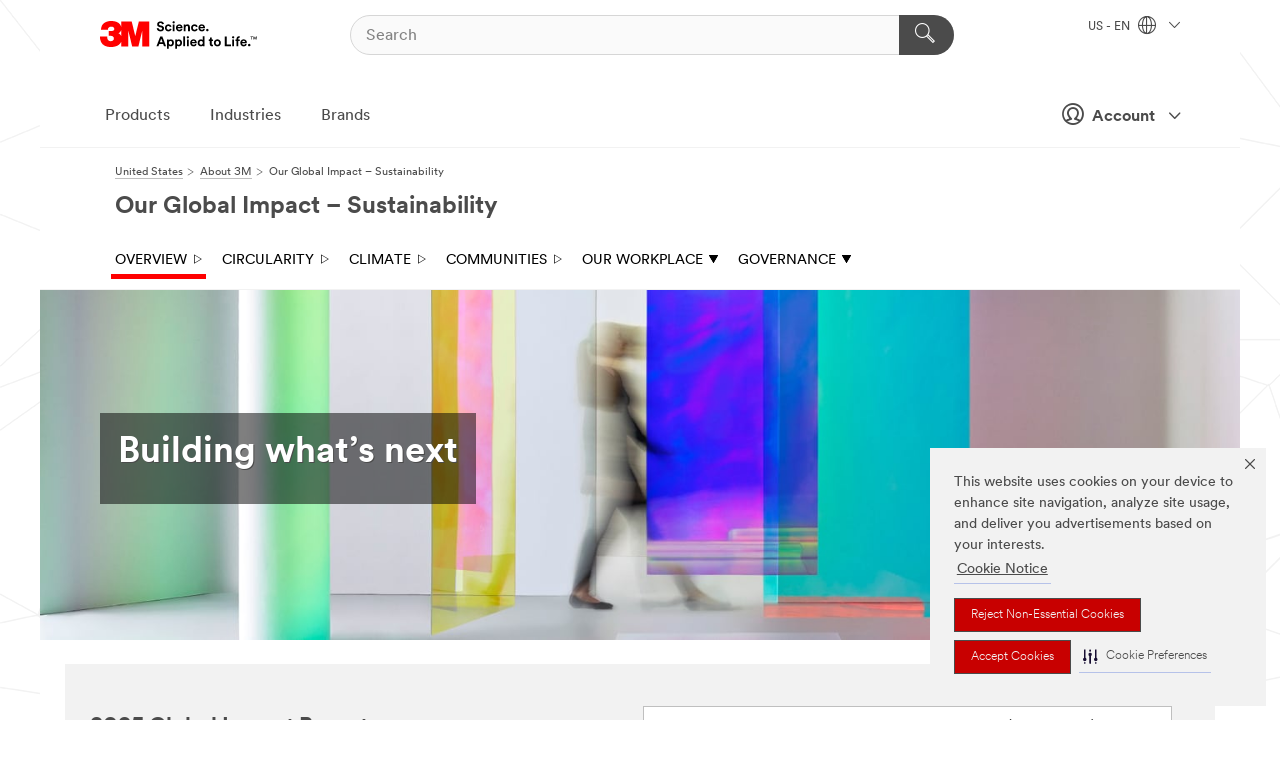

--- FILE ---
content_type: text/html; charset=UTF-8
request_url: https://www.3m.com/3M/en_US/sustainability-us/
body_size: 18484
content:
<!DOCTYPE html>
<html lang="en-US">
 <head><meta http-equiv="X-UA-Compatible" content="IE=EDGE"><script type="text/javascript" src="https://cdn-prod.securiti.ai/consent/auto_blocking/0638aaa2-354a-44c0-a777-ea4db9f7bf8a/6b6b9bd3-ba56-4136-8ed8-6ca3b3b8433b.js"></script><script>(function(){var s=document.createElement('script');s.src='https://cdn-prod.securiti.ai/consent/cookie-consent-sdk-loader.js';s.setAttribute('data-tenant-uuid', '0638aaa2-354a-44c0-a777-ea4db9f7bf8a');s.setAttribute('data-domain-uuid', '6b6b9bd3-ba56-4136-8ed8-6ca3b3b8433b');s.setAttribute('data-backend-url', 'https://app.securiti.ai');s.setAttribute('data-skip-css', 'false');s.defer=true;var parent_node=document.head || document.body;parent_node.appendChild(s);})()</script><style>.m-navbar_loginProfile .m-navbar_loginBtn.m-btn--red {display: none;}.m-navbar_login+.m-navbar_login {margin-right: 0px!important;}</style><script>if (typeof utag_data == 'undefined') utag_data = {};</script><style>.MMM--site-bd .mds-wrapper p{margin:0;}.mds-wrapper .mds-titleWithText_content--body p, .mds-wrapper .mds-stackableimages_container--content p, .mds-wrapper .mds-content-cards_grid_card_body .mds-font_body p, .mds-wrapper .mds-contentCTA_content--body p, .mds-wrapper .mds-accordion_content--text>p, .mds-wrapper .mds-tabs_items--content>div>p, .mds-wrapper .mds-verticaltabs_content--text>p{margin-bottom:15px;}.MMM--site-bd .mds-wrapper .mds-margin_large--bottom{margin-bottom: 20px;}.MMM--site-bd .mds-wrapper .mds-margin_large--top{margin-top: 20px;}.MMM--site-bd .mds-wrapper ol{margin:0;}.MMM--site-bd .mds-wrapper .mds-titleWithText_content--body ol, .MMM--site-bd .mds-wrapper .mds-titleWithText_content--body ul, .MMM--site-bd .mds-wrapper .mds-stackableimages_container--content ol, .MMM--site-bd .mds-wrapper .mds-stackableimages_container--content ul, .MMM--site-bd .mds-wrapper .mds-content-cards_grid_card_body .mds-font_body ol, .MMM--site-bd .mds-wrapper .mds-content-cards_grid_card_body .mds-font_body ul, .MMM--site-bd .mds-wrapper .mds-contentCTA_content--body ol, .MMM--site-bd .mds-wrapper .mds-contentCTA_content--body ul, .MMM--site-bd .mds-wrapper .mds-accordion_content--text>ol, .MMM--site-bd .mds-wrapper .mds-accordion_content--text>ul, .MMM--site-bd .mds-wrapper .mds-tabs_items--content>div>ol, .MMM--site-bd .mds-wrapper .mds-tabs_items--content>div>ul, .MMM--site-bd .mds-wrapper .mds-verticaltabs_content--text>ol, .MMM--site-bd .mds-wrapper .mds-verticaltabs_content--text>ul{padding-left: 22px;}</style>
<title>Discover 3M's Commitment to Sustainability & Innovation | 3M</title>
  <meta charset="utf-8">
  <meta name="viewport" content="width=device-width, initial-scale=1.0">
<meta name="DCSext.Business" content="Corporate">
<meta name="DCSext.CDC" content="G7">
<meta name="DCSext.SubMarket" content="Sustainability">
<meta name="DCSext.ewcd_url" content="Z6_U00M8B1A0GJH50AQNODFUTJ3E4">
<meta name="DCSext.locale" content="en_US">
<meta name="DCSext.page" content="CORP_Sustainability_US">
<meta name="DCSext.platform" content="FUZE">
<meta name="DCSext.site" content="CORP_Sustainability_US">
<meta name="WT.dcsvid" content="">
<meta name="application-name" content="MMM-ext">
<meta name="dc_coverage" content="US">
<meta name="format-detection" content="telephone=no">
<meta http-equiv="cleartype" content="on">
<meta http-equiv="format-detection" content="telephone=no">
<meta http-equiv="imagetoolbar" content="no">
<meta name="mmmsite" content="CORP_Sustainability_US">
<meta name="description" content="Explore 3M's sustainability initiatives and innovations. Learn how we're making a positive impact on the environment and communities worldwide.">
<meta name="mmm:serp" content="https://www.3m.com/3M/en_US/sustainability-us/"/>
<link rel="canonical" href="https://www.3m.com/3M/en_US/sustainability-us/" />
<!--  <PageMap><DataObject type="server"><Attribute name="node">fd-2 | WebSphere_Portal</Attribute>
<Attribute name="placeUniquename">CORP_Sustainability_US</Attribute>
<Attribute name="sitebreadcrumb">Z6_U00M8B1A0GJH50AQNODFUTJ3E4</Attribute>
<Attribute name="themeVersion">2025.12</Attribute>
<Attribute name="pageUniquename">CORP_Sustainability_US</Attribute>
</DataObject>
<DataObject type="page"><Attribute name="site">Z6_U00M8B1A0GJH50AQNODFUTJ3E4 | CORP_Sustainability_US</Attribute>
<Attribute name="currentpage">Z6_U00M8B1A0GJH50AQNODFUTJ3E4</Attribute>
<Attribute name="currentuniquename">CORP_Sustainability_US</Attribute>
</DataObject>
</PageMap> --><link rel="shortcut icon" type="image/ico" href="/favicon.ico" />
<link rel="apple-touch-icon-precomposed" sizes="57x57" href="/3m_theme_assets/themes/3MTheme/assets/images/unicorn/3M_Bookmark_Icon_57x57.png" />
<link rel="apple-touch-icon-precomposed" sizes="60x60" href="/3m_theme_assets/themes/3MTheme/assets/images/unicorn/3M_Bookmark_Icon_60x60.png" />
<link rel="apple-touch-icon-precomposed" sizes="72x72" href="/3m_theme_assets/themes/3MTheme/assets/images/unicorn/3M_Bookmark_Icon_72x72.png" />
<link rel="apple-touch-icon-precomposed" sizes="76x76" href="/3m_theme_assets/themes/3MTheme/assets/images/unicorn/3M_Bookmark_Icon_76x76.png" />
<link rel="apple-touch-icon-precomposed" sizes="114x114" href="/3m_theme_assets/themes/3MTheme/assets/images/unicorn/3M_Bookmark_Icon_114x114.png" />
<link rel="apple-touch-icon-precomposed" sizes="120x120" href="/3m_theme_assets/themes/3MTheme/assets/images/unicorn/3M_Bookmark_Icon_120x120.png" />
<link rel="apple-touch-icon-precomposed" sizes="144x144" href="/3m_theme_assets/themes/3MTheme/assets/images/unicorn/3M_Bookmark_Icon_144x144.png" />
<link rel="apple-touch-icon-precomposed" sizes="152x152" href="/3m_theme_assets/themes/3MTheme/assets/images/unicorn/3M_Bookmark_Icon_152x152.png" />
<link rel="apple-touch-icon-precomposed" sizes="180x180" href="/3m_theme_assets/themes/3MTheme/assets/images/unicorn/3M_Bookmark_Icon_180x180.png" />
<meta name="msapplication-TileColor" content="#ffffff" />
<meta name="msapplication-square70x70logo" content="/3m_theme_assets/themes/3MTheme/assets/images/unicorn/smalltile.png" />
<meta name="msapplication-square150x150logo" content="/3m_theme_assets/themes/3MTheme/assets/images/unicorn/mediumtile.png" />
<meta name="msapplication-wide310x150logo" content="/3m_theme_assets/themes/3MTheme/assets/images/unicorn/widetile.png" />
<meta name="msapplication-square310x310logo" content="/3m_theme_assets/themes/3MTheme/assets/images/unicorn/largetile.png" />
<link rel="stylesheet" href="/3m_theme_assets/themes/3MTheme/assets/css/build/phoenix.css?v=3.183.0" />
<link rel="stylesheet" href="/3m_theme_assets/themes/3MTheme/assets/css/unicorn-icons.css?v=3.183.0" />
<link rel="stylesheet" media="print" href="/3m_theme_assets/themes/3MTheme/assets/css/build/unicorn-print.css?v=3.183.0" />
<link rel="stylesheet" href="/3m_theme_assets/static/MDS/mammoth.css?v=3.183.0" />
<!--[if IE]><![endif]-->
<!--[if (IE 8)|(IE 7)]>
<script type="text/javascript">
document.getElementById("js-main_style").setAttribute("href", "");
</script>

<![endif]-->
<!--[if lte IE 6]><![endif]-->
<script type="text/javascript" src="/3m_theme_assets/themes/3MTheme/assets/scripts/mmmSettings.js"></script><link rel="stylesheet" href="/3m_theme_assets/themes/3MTheme/assets/css/build/gsn.css" />
<link rel="stylesheet" href="/3m_theme_assets/themes/3MTheme/assets/css/static/MyAccountDropdown/MyAccountDropdown.css" />
<script src="https://tags.tiqcdn.com/utag/3m/en-us/prod/utag.sync.js"></script>

<script>(window.BOOMR_mq=window.BOOMR_mq||[]).push(["addVar",{"rua.upush":"false","rua.cpush":"true","rua.upre":"false","rua.cpre":"false","rua.uprl":"false","rua.cprl":"false","rua.cprf":"false","rua.trans":"SJ-52aaf7b8-3ab0-4743-ab66-e3981b03e9d7","rua.cook":"false","rua.ims":"false","rua.ufprl":"false","rua.cfprl":"true","rua.isuxp":"false","rua.texp":"norulematch","rua.ceh":"false","rua.ueh":"false","rua.ieh.st":"0"}]);</script>
                              <script>!function(e){var n="https://s.go-mpulse.net/boomerang/";if("False"=="True")e.BOOMR_config=e.BOOMR_config||{},e.BOOMR_config.PageParams=e.BOOMR_config.PageParams||{},e.BOOMR_config.PageParams.pci=!0,n="https://s2.go-mpulse.net/boomerang/";if(window.BOOMR_API_key="JXQGZ-MQTTH-LPLP3-XXLJ3-2CUSC",function(){function e(){if(!o){var e=document.createElement("script");e.id="boomr-scr-as",e.src=window.BOOMR.url,e.async=!0,i.parentNode.appendChild(e),o=!0}}function t(e){o=!0;var n,t,a,r,d=document,O=window;if(window.BOOMR.snippetMethod=e?"if":"i",t=function(e,n){var t=d.createElement("script");t.id=n||"boomr-if-as",t.src=window.BOOMR.url,BOOMR_lstart=(new Date).getTime(),e=e||d.body,e.appendChild(t)},!window.addEventListener&&window.attachEvent&&navigator.userAgent.match(/MSIE [67]\./))return window.BOOMR.snippetMethod="s",void t(i.parentNode,"boomr-async");a=document.createElement("IFRAME"),a.src="about:blank",a.title="",a.role="presentation",a.loading="eager",r=(a.frameElement||a).style,r.width=0,r.height=0,r.border=0,r.display="none",i.parentNode.appendChild(a);try{O=a.contentWindow,d=O.document.open()}catch(_){n=document.domain,a.src="javascript:var d=document.open();d.domain='"+n+"';void(0);",O=a.contentWindow,d=O.document.open()}if(n)d._boomrl=function(){this.domain=n,t()},d.write("<bo"+"dy onload='document._boomrl();'>");else if(O._boomrl=function(){t()},O.addEventListener)O.addEventListener("load",O._boomrl,!1);else if(O.attachEvent)O.attachEvent("onload",O._boomrl);d.close()}function a(e){window.BOOMR_onload=e&&e.timeStamp||(new Date).getTime()}if(!window.BOOMR||!window.BOOMR.version&&!window.BOOMR.snippetExecuted){window.BOOMR=window.BOOMR||{},window.BOOMR.snippetStart=(new Date).getTime(),window.BOOMR.snippetExecuted=!0,window.BOOMR.snippetVersion=12,window.BOOMR.url=n+"JXQGZ-MQTTH-LPLP3-XXLJ3-2CUSC";var i=document.currentScript||document.getElementsByTagName("script")[0],o=!1,r=document.createElement("link");if(r.relList&&"function"==typeof r.relList.supports&&r.relList.supports("preload")&&"as"in r)window.BOOMR.snippetMethod="p",r.href=window.BOOMR.url,r.rel="preload",r.as="script",r.addEventListener("load",e),r.addEventListener("error",function(){t(!0)}),setTimeout(function(){if(!o)t(!0)},3e3),BOOMR_lstart=(new Date).getTime(),i.parentNode.appendChild(r);else t(!1);if(window.addEventListener)window.addEventListener("load",a,!1);else if(window.attachEvent)window.attachEvent("onload",a)}}(),"".length>0)if(e&&"performance"in e&&e.performance&&"function"==typeof e.performance.setResourceTimingBufferSize)e.performance.setResourceTimingBufferSize();!function(){if(BOOMR=e.BOOMR||{},BOOMR.plugins=BOOMR.plugins||{},!BOOMR.plugins.AK){var n="true"=="true"?1:0,t="",a="cj2fn2yxhzn4m2lrah6q-f-256bd6892-clientnsv4-s.akamaihd.net",i="false"=="true"?2:1,o={"ak.v":"39","ak.cp":"634013","ak.ai":parseInt("289363",10),"ak.ol":"0","ak.cr":8,"ak.ipv":4,"ak.proto":"h2","ak.rid":"110a493f","ak.r":47358,"ak.a2":n,"ak.m":"dsca","ak.n":"essl","ak.bpcip":"18.116.86.0","ak.cport":35356,"ak.gh":"23.208.24.228","ak.quicv":"","ak.tlsv":"tls1.3","ak.0rtt":"","ak.0rtt.ed":"","ak.csrc":"-","ak.acc":"","ak.t":"1769013757","ak.ak":"hOBiQwZUYzCg5VSAfCLimQ==+zm0O0JLu88/DLixnecqn7xP+hWfVfWSjUJospj1+D8RJs6uS/LtjUqM9EMg5SxCBZMVU8vFERrqEIcHV3ki6dDwZT6bgbSsc16J4PO6MkYQ273xQYE5Q2EH1q3HZ2aZyDz85z6Xm+ZcBR4Ocl/AH5olqZcGZPaEuvt8ihLFRlfgsXlaK6WRH6sE4kR7KUlWw5BOEtCWGoX5W6yyTHIxa4kD/kQcC90gi/jKyt4stzc7K4aY5Mfa9kH8ZSgwHvkGf9craAFCJBjpCUBmZcbB1TpFHX21i/P6Brm81U1pHOVNuWPlJwhxa+yjEqudHDAnoOv/knENyhNOOxN+IZG/sPa71uIHXAqxPrNSft8qBFP+hhNjcpTWIZkIeO/72bupyzgRXe1cOUlguTBHgLzqMA/bAEdKz5RaVRdpBojsEr0=","ak.pv":"232","ak.dpoabenc":"","ak.tf":i};if(""!==t)o["ak.ruds"]=t;var r={i:!1,av:function(n){var t="http.initiator";if(n&&(!n[t]||"spa_hard"===n[t]))o["ak.feo"]=void 0!==e.aFeoApplied?1:0,BOOMR.addVar(o)},rv:function(){var e=["ak.bpcip","ak.cport","ak.cr","ak.csrc","ak.gh","ak.ipv","ak.m","ak.n","ak.ol","ak.proto","ak.quicv","ak.tlsv","ak.0rtt","ak.0rtt.ed","ak.r","ak.acc","ak.t","ak.tf"];BOOMR.removeVar(e)}};BOOMR.plugins.AK={akVars:o,akDNSPreFetchDomain:a,init:function(){if(!r.i){var e=BOOMR.subscribe;e("before_beacon",r.av,null,null),e("onbeacon",r.rv,null,null),r.i=!0}return this},is_complete:function(){return!0}}}}()}(window);</script></head>
<body class="MMM--bodyContain"><div class="MMM--skipMenu" id="top"><ul class="MMM--skipList"><li><a href="#js-gsnMenu">Go to US Navigation</a></li><li><a href="#ssnMenu">Go to Our Global Impact – Sustainability Navigation</a></li><li><a href="#pageContent">Go to Page Content</a></li><li><a href="#js-searchBar">Go to Search</a></li><li><a href="#help--links">Go to Contact Information</a></li><li><a href="/3M/en_US/company-us/site-map/">Go to Site Map</a></li></ul>
</div>

    <div id="js-bodyWrapper" class="MMM--themeWrapper">
        <div class="m-dropdown-list_overlay"></div>
    <nav class="m-nav">      
      <div class="is-header_container h-fitWidth m-header_container">
        <div class="m-header">          
          <a href="https://www.3m.com/" aria-label="3M Logo - Opens in a new window" class="is-3MLogo m-header_logo l-smallMarginRight h-linkNoUnderline l-centerVertically" title="3M in the United States">
            <img class="h-onDesktop m-header_logoImg" src="/3m_theme_assets/themes/3MTheme/assets/images/unicorn/Logo.svg" alt="3M Logo" />
            <img class="h-notOnDesktop l-img" src="/3m_theme_assets/themes/3MTheme/assets/images/unicorn/Logo_mobile.png" alt="3M Logo" />
          </a>                          

          

<div class="m-header_search l-smallMarginRight">
  <form class="h-fitHeight" id="typeahead-root" action="/3M/en_US/p/">
    <input id="js-searchBar" class="m-header_searchbar h-fitWidth h-fitHeight l-centerVertically is-searchbar" name="Ntt" type="search" placeholder="Search" aria-label="Search">
    <button class="m-header_searchbutton" type="submit" value="Search" aria-label="Search">
      <i class="MMM--icn MMM--icn_search color--white"></i>
    </button>
  </form>
</div>


          <div style="display: inline-block" class="h-notOnDesktop">
            <div class="m-header_menu l-centerVertically h-notOnDesktop">
              <a href="#" class="h-linkNoUnderline link--dark is-header_menuLink is-collapsed m-header_menuLink" aria-haspopup="true" aria-controls="navOptions" aria-label="Open Navigation" data-openlabel="Open Navigation" data-closelabel="Close">
                <i class="MMM--icn MMM--icn_hamburgerMenu is-header_menuIcon m-header_menuIcn"></i>
              </a>
              <i class="MMM--icn MMM--icn_close link--dark m-header_hiddenIcn m-header_menuIcn"></i>
            </div>
          </div>
          <div class="m-header--fix"></div>
        </div>
                
        
        <div class="m-header-madbar h-notOnDesktop">
          <div class="MAD-Bar">
            <div class="m-account mad-section">
              <div class="is-mkplCart" data-cart="true"></div>
              <a href="#" role="button" class="m-btn m-btn--free font--size m-navbar_loginBtn m-navbar_profileBtn link--dark is-header_madSI is-closed is-signInToggle" target="_self">
                <i class="MMM--icn MMM--icn_userHollow large-icn"></i>
                Account
                <i class="MMM--icn MMM--icn_down_arrow mad-barSI-arrow"></i>
              </a>
              
            </div>
          </div>
        </div>
                
        <div class="m-header_overlay"></div>
        
        <!-- Profile Management Pop-Up -->
              <div class="m-navbar m-navbar-noStyle">
               <div class=" is-signInPopUp h-hidden">
                <div class="m-navbar_signInPopup font--standard mad-menu-container" aria-modal="true">                           
                  
                  <div class="MyLogOut MySignIn">
                    <a target="_self" class="externalSameWdw" rel="nofollow" href="https://www.3m.com/my3M/en_US/sustainability-us/" class="m-btn--red font--size m-signOutBtn_lg">Sign In</a>
                  </div>
                  
                  <div class="signIn-linkBox">
                    <a href="https://order.3m.com/store/bComUSSite/en_US/login">Sign in to bCom</a>
                  </div>
                </div> 
               </div> 
              </div>            
            

        <div class="is-dropdown h-hidden m-navbar_container">
          <div class="m-navbar_overlay h-fitHeight h-notOnMobile is-overlay h-notOnDesktop"></div>
          <div class="m-navbar">
            <div class="m-navbar_level-1 js-navbar_level-1">

              
	          <div class="m-navbar_login m-navbar_loginProfile h-notOnMobile h-notOnTablet h-onDesktop">
              <div class="mad-section"><div class="is-mkplCart" data-cart="true"></div>
                <a href="#" class="m-btn m-btn--free font--size m-navbar_loginBtn m-navbar_signInBtn link--dark is-signInToggle is-header_madDesktopSI">
                  <i class="MMM--icn MMM--icn_userHollow l-centerVertically large-icn" style="padding-left: 10px; font-weight: bold;"></i>
                  Account
                  <i class="MMM--icn mad-barSI-arrow MMM--icn_down_arrow" style="padding-left: 10px; font-size: 11px;"></i>
                </a>
              </div>
            </div>
 
              <div class="m-navbar_localization l-centerVertically">
                <a href="#" class="link--dark l-centerVertically is-localeToggle">US - EN
                  <i class="MMM--icn MMM--icn_localizationGlobe l-centerVertically m-navbar_localGlobe" style="padding-left: 5px;"></i>
                  <i class="MMM--icn MMM--icn_down_arrow h-onDesktop" style="padding-left: 10px; font-size: 11px;"></i></a>
              </div>
              <div id="js-gsnMenu" class="m-navbar_nav">

                
<ul id="navOptions" role="menubar">
<li class="m-navbar_listItem">
        <a href="#" id="navbar_link-products" class="is-navbar_link m-navbar_link" aria-haspopup="true" aria-expanded="false">Products</a>
      </li><li class="m-navbar_listItem">
        <a href="#" id="navbar_link-industries" class="is-navbar_link m-navbar_link" aria-haspopup="true" aria-expanded="false">Industries</a>
      </li><li class="m-navbar_listItem">
          <a href="/3M/en_US/company-us/our-brands/" class="m-navbar_link">Brands</a>
        </li>
        
</ul>
<div class="m-navbar_localOverlay is-localePopUp h-hidden">
  <div class="m-navbar_localPopup m-navbar_popup font--standard" aria-modal="true" role="dialog" aria-label="language switcher dialog">
    <button
      class="m-navbar-localClose m-btn--close color--silver is-close h-notOnDesktop"
      aria-label="Close"><i class="MMM--icn MMM--icn_close"></i></button>
    <div class="font--standard m-navbar_popupTitle">3M in the United States</div>
    <form>
      <div class="font--standard m-navbar_popupOptions"><input type="radio" name="locale" value="/3M/en_US/sustainability-us/" id="locale-us-en" class="m-radioInput" checked>
      	    <label class="m-radioInput_label" for="locale-us-en">English - EN</label><br></div>
      <a href="/3M/en_US/select-location/" aria-label="Change 3M Location" class="link">Change 3M Location</a>
      <button type="submit" value="Submit" class="m-btn m-btn--red m-navbar_localeSave is-saveLocale">Save</button>
    </form>
  </div>
  <div class="m-overlay h-onDesktop is-close"></div>
</div>
              </div>
            </div>

            <div class="m-dropdown-list js-navbar_level-2">

              <!-- Dropdown Lists Header -->
<div class="m-dropdown-list_header">
  <button class="m-dropdown-list_backBtn js-dropdown-list_backBtn">
    <i class="MMM--icn MMM--icn_lt2"></i>
  </button>
  <div class="m-dropdown-list_title">
<label id="dropdown-list_products-title">Products</label>
      <label id="dropdown-list_industries-title">Industries</label>
      
  </div>
</div><!-- End of the dropdown list header --><ul id="products-list" class="l-dropdown-list_container" role="menu" aria-hidden="true"><li class="l-dropdown-list" role="menuitem">
      <a href="/3M/en_US/p/c/abrasives/" aria-label="Abrasives" class="MMM--basicLink">
        Abrasives
      </a>
    </li><li class="l-dropdown-list" role="menuitem">
      <a href="/3M/en_US/p/c/adhesives/" aria-label="Adhesives, Sealants & Fillers" class="MMM--basicLink">
        Adhesives, Sealants & Fillers
      </a>
    </li><li class="l-dropdown-list" role="menuitem">
      <a href="/3M/en_US/p/c/advanced-materials/" aria-label="Advanced Materials" class="MMM--basicLink">
        Advanced Materials
      </a>
    </li><li class="l-dropdown-list" role="menuitem">
      <a href="/3M/en_US/p/c/automotive-parts-hardware/" aria-label="Automotive Parts & Hardware" class="MMM--basicLink">
        Automotive Parts & Hardware
      </a>
    </li><li class="l-dropdown-list" role="menuitem">
      <a href="/3M/en_US/p/c/building-materials/" aria-label="Building Materials" class="MMM--basicLink">
        Building Materials
      </a>
    </li><li class="l-dropdown-list" role="menuitem">
      <a href="/3M/en_US/p/c/cleaning-supplies/" aria-label="Cleaning Supplies" class="MMM--basicLink">
        Cleaning Supplies
      </a>
    </li><li class="l-dropdown-list" role="menuitem">
      <a href="/3M/en_US/p/c/coatings/" aria-label="Coatings" class="MMM--basicLink">
        Coatings
      </a>
    </li><li class="l-dropdown-list" role="menuitem">
      <a href="/3M/en_US/p/c/compounds-polishes/" aria-label="Compounds & Polishes" class="MMM--basicLink">
        Compounds & Polishes
      </a>
    </li><li class="l-dropdown-list" role="menuitem">
      <a href="/3M/en_US/p/c/electrical/" aria-label="Electrical" class="MMM--basicLink">
        Electrical
      </a>
    </li><li class="l-dropdown-list" role="menuitem">
      <a href="/3M/en_US/p/c/electronics-components/" aria-label="Electronics Materials & Components" class="MMM--basicLink">
        Electronics Materials & Components
      </a>
    </li><li class="l-dropdown-list" role="menuitem">
      <a href="/3M/en_US/p/c/films-sheeting/" aria-label="Films & Sheeting" class="MMM--basicLink">
        Films & Sheeting
      </a>
    </li><li class="l-dropdown-list" role="menuitem">
      <a href="/3M/en_US/p/c/filtration-separation/" aria-label="Filtration & Separation" class="MMM--basicLink">
        Filtration & Separation
      </a>
    </li><li class="l-dropdown-list" role="menuitem">
      <a href="/3M/en_US/p/c/home/" aria-label="Home" class="MMM--basicLink">
        Home
      </a>
    </li><li class="l-dropdown-list" role="menuitem">
      <a href="/3M/en_US/p/c/insulation/" aria-label="Insulation" class="MMM--basicLink">
        Insulation
      </a>
    </li><li class="l-dropdown-list" role="menuitem">
      <a href="/3M/en_US/p/c/lab-supplies-testing/" aria-label="Lab Supplies & Testing" class="MMM--basicLink">
        Lab Supplies & Testing
      </a>
    </li><li class="l-dropdown-list" role="menuitem">
      <a href="/3M/en_US/p/c/labels/" aria-label="Labels" class="MMM--basicLink">
        Labels
      </a>
    </li><li class="l-dropdown-list" role="menuitem">
      <a href="/3M/en_US/p/c/lubricants/" aria-label="Lubricants" class="MMM--basicLink">
        Lubricants
      </a>
    </li><li class="l-dropdown-list" role="menuitem">
      <a href="/3M/en_US/p/c/medical/" aria-label="Medical" class="MMM--basicLink">
        Medical
      </a>
    </li><li class="l-dropdown-list" role="menuitem">
      <a href="/3M/en_US/p/c/office-supplies/" aria-label="Office Supplies" class="MMM--basicLink">
        Office Supplies
      </a>
    </li><li class="l-dropdown-list" role="menuitem">
      <a href="/3M/en_US/p/c/ppe/" aria-label="Personal Protective Equipment" class="MMM--basicLink">
        Personal Protective Equipment
      </a>
    </li><li class="l-dropdown-list" role="menuitem">
      <a href="/3M/en_US/p/c/signage-marking/" aria-label="Signage & Marking" class="MMM--basicLink">
        Signage & Marking
      </a>
    </li><li class="l-dropdown-list" role="menuitem">
      <a href="/3M/en_US/p/c/tapes/" aria-label="Tapes" class="MMM--basicLink">
        Tapes
      </a>
    </li><li class="l-dropdown-list" role="menuitem">
      <a href="/3M/en_US/p/c/tools-equipment/" aria-label="Tools & Equipment" class="MMM--basicLink">
        Tools & Equipment
      </a>
    </li><li class="l-dropdown-list_last-item" role="menuitem"><a class="l-dropdown-list_view-all-products" href="/3M/en_US/p/">View all 3M products</a>     
      <button class="m-btn js-backtoTopBtn">
        <i class="MMM--icn MMM--icn_arrowUp"></i>
      </button>
    </li></ul>
<ul id="industries-list" class="l-dropdown-list_container" role="menu" aria-hidden="true"><li class="l-dropdown-list" role="menuitem">
      <a href="/3M/en_US/automotive-us/" aria-label="Automotive" class="MMM--basicLink">
        Automotive
      </a>
    </li><li class="l-dropdown-list" role="menuitem">
      <a href="/3M/en_US/commercial-solutions-us/" aria-label="Commercial Solutions" class="MMM--basicLink">
        Commercial Solutions
      </a>
    </li><li class="l-dropdown-list" role="menuitem">
      <a href="/3M/en_US/consumer-us/" aria-label="Consumer Markets" class="MMM--basicLink">
        Consumer Markets
      </a>
    </li><li class="l-dropdown-list" role="menuitem">
      <a href="/3M/en_US/design-construction-us/" aria-label="Design & Construction" class="MMM--basicLink">
        Design & Construction
      </a>
    </li><li class="l-dropdown-list" role="menuitem">
      <a href="/3M/en_US/electronics-us/" aria-label="Electronics" class="MMM--basicLink">
        Electronics
      </a>
    </li><li class="l-dropdown-list" role="menuitem">
      <a href="/3M/en_US/energy-us/" aria-label="Energy" class="MMM--basicLink">
        Energy
      </a>
    </li><li class="l-dropdown-list" role="menuitem">
      <a href="/3M/en_US/government-us/" aria-label="Government" class="MMM--basicLink">
        Government
      </a>
    </li><li class="l-dropdown-list" role="menuitem">
      <a href="/3M/en_US/manufacturing-us/" aria-label="Manufacturing" class="MMM--basicLink">
        Manufacturing
      </a>
    </li><li class="l-dropdown-list" role="menuitem">
      <a href="/3M/en_US/safety-us/" aria-label="Safety" class="MMM--basicLink">
        Safety
      </a>
    </li><li class="l-dropdown-list" role="menuitem">
      <a href="/3M/en_US/transportation-us/" aria-label="Transportation" class="MMM--basicLink">
        Transportation
      </a>
    </li><div class="l-dropdown-list_industries-image">
      <img class="img img_stretch mix-MMM--img_fancy" src="https://multimedia.3m.com/mws/media/1812021O/industry-feature-image.png" alt="An auto factory worker inspecting car production line.">
      <p>At 3M, we discover and innovate in nearly every industry to help solve problems around the world.</p>
    </div></ul>


            </div>            
          </div>
        </div>
      </div>
    </nav>
    <div class="m-navbar_profileOverlay is-profileToggle is-close h-hidden"></div>
    <div class="m-navbar_signInOverlay m-overlay is-signInToggle is-close h-hidden"></div>
<div class="MMM--site-bd">
  <div class="MMM--grids" id="pageContent">
  <div class="MMM--siteNav">
  <div class="MMM--breadcrumbs_theme">
  <ol class="MMM--breadcrumbs-list" itemscope itemtype="https://schema.org/BreadcrumbList"><li itemprop="itemListElement" itemscope itemtype="https://schema.org/ListItem"><a href="/3M/en_US/company-us/" itemprop="item"><span itemprop="name">United States</span></a><i class="MMM--icn MMM--icn_breadcrumb"></i>
          <meta itemprop="position" content="1" /></li><li itemprop="itemListElement" itemscope itemtype="https://schema.org/ListItem"><a href="/3M/en_US/company-us/about-3m/" itemprop="item"><span itemprop="name">About 3M</span></a><i class="MMM--icn MMM--icn_breadcrumb"></i>
          <meta itemprop="position" content="2" /></li><li itemprop="itemListElement" itemscope itemtype="https://schema.org/ListItem"><span itemprop="name">Our Global Impact – Sustainability</span><link itemprop="url" href="/3M/en_US/sustainability-us/"><meta itemprop="position" content="3" /></li></ol>
  
</div>
<h1 class="MMM--hdg MMM--themeHdg_1 mix-MMM--hdg_spaced">Our Global Impact – Sustainability</h1><ul id="ssnMenu" class="MMM--secondaryNav"><li class="js-secondaryNavLink" data-uniquename='#--HOME--'>
          <a href="/3M/en_US/sustainability-us/" title="Overview" class="isSelected">Overview <i class="MMM--icn MMM--icn_arrowHollowRight"></i></a>
        </li>
        <li class="js-secondaryNavLink" data-uniquename='circ'>
          <a href="/3M/en_US/sustainability-us/circularity/" title="Circularity" class="">Circularity <i class="MMM--icn MMM--icn_arrowHollowRight"></i></a>
        </li>
        <li class="js-secondaryNavLink" data-uniquename='cli'>
          <a href="/3M/en_US/sustainability-us/climate/" title="Climate" class="">Climate <i class="MMM--icn MMM--icn_arrowHollowRight"></i></a>
        </li>
        <li class="js-secondaryNavLink" data-uniquename='com'>
          <a href="/3M/en_US/sustainability-us/communities/" title="Communities" class="">Communities <i class="MMM--icn MMM--icn_arrowHollowRight"></i></a>
        </li>
        <li class="js-secondaryNavLink" data-uniquename='wor'>
          <a href="#" title="Our workplace" class="">Our workplace <i class="MMM--icn MMM--icn_arrowDown"></i></a>
        </li>
        <ul class="MMM--secondarySubNavList" id="wor"><li>
              <a href="/3M/en_US/sustainability-us/our-workplace/our-employees/" title="Our employees" aria-label="Our employees" class="">Our employees</a>
            </li>
            <li>
              <a href="/3M/en_US/sustainability-us/our-workplace/ehs/" title="Environment, health, and safety" aria-label="Environment, health, and safety" class="">Environment, health, and safety</a>
            </li>
            <li>
              <a href="/3M/en_US/sustainability-us/our-workplace/" title="View all" aria-label="View all" class="">View all</a>
            </li>
            </ul><li class="js-secondaryNavLink" data-uniquename='gov'>
          <a href="#" title="Governance" class="">Governance <i class="MMM--icn MMM--icn_arrowDown"></i></a>
        </li>
        <ul class="MMM--secondarySubNavList" id="gov"><li>
              <a href="/3M/en_US/sustainability-us/governance/corporate-governance/" title="Corporate governance" aria-label="Corporate governance" class="">Corporate governance</a>
            </li>
            <li>
              <a href="/3M/en_US/sustainability-us/governance/human-rights/" title="Human rights" aria-label="Human rights" class="">Human rights</a>
            </li>
            <li>
              <a href="/3M/en_US/sustainability-us/governance/suppliers/" title="Suppliers" aria-label="Suppliers" class="">Suppliers</a>
            </li>
            <li>
              <a href="/3M/en_US/sustainability-us/governance/innovation-management/" title="Innovation management" aria-label="Innovation management" class="">Innovation management</a>
            </li>
            <li>
              <a href="/3M/en_US/sustainability-us/reports/" title="Reports and resources" aria-label="Reports and resources" class="">Reports and resources</a>
            </li>
            <li>
              <a href="/3M/en_US/sustainability-us/governance/" title="View all" aria-label="View all" class="">View all</a>
            </li>
            </ul></ul>
        </div><div class="hiddenWidgetsDiv">
	<!-- widgets in this container are hidden in the UI by default -->
	<div class='component-container ibmDndRow hiddenWidgetsContainer id-Z7_U00M8B1A0GJH50AQNODFUTJ3U4' name='ibmHiddenWidgets' ></div><div style="clear:both"></div>
</div>

<div class="MMM--grids">
  <div class='component-container MMM--grids-col_single MMM--grids-col ibmDndColumn id-Z7_U00M8B1A0GJH50AQNODFUTJ3U2' name='Hero' ><div class='component-control id-Z7_U00M8B1A0GJH50AQNODFUTJ3U6' ><span id="Z7_U00M8B1A0GJH50AQNODFUTJ3U6"></span>







































    
    

    
    

    
    
    





    
    
        
            
            


  <div class="MMM--contentWrapper MMM--contentWrapper_hero rH-52-Hero MMM--clear MMM--gapBottom MMM--gapBottomMed dpl-05492015224942664"  data-showlabel=""  data-viewTranscript-label="" data-descriptionsOff-label="" data-descriptionsOn-label="">
  





      <div class="MMM--heroCarouselContainer js-heroContainer " data-video-id="">
        <div class="MMM--carouselList">
         <div class="MMM--carouselListItem_heroOnly">
           <div class="js-heroCTA" data-options='{"leftD":"5%","leftT":"5%","topD":"35%","topT":"10%","maxWD":"53%","maxWT":"80%"}'>

  

  <div class="MMM--carouselListItem_hero-inner">

    

      <div class="MMM--heroStaticFigure">

        <picture>
            <!--[if IE 9]><video style="display: none;"><![endif]-->
            
            
             
              <source srcset="/wps/wcm/connect/15d38758-3937-46da-9954-5bab1195ce95/hero--3M_hero_DICHROIC-Ads-AMD-3m_Emin_01-19291_emin--1440x420.jpg?MOD=AJPERES&amp;CACHEID=ROOTWORKSPACE-15d38758-3937-46da-9954-5bab1195ce95-puef8s9
" media="(min-width: 960px)" class="MMM--img MMM--img_carousel_hero"/>
            
            
            
            
              <source srcset="/wps/wcm/connect/18f74ab1-d362-4b68-8cff-2ebaa7284d87/hero--3M_hero_DICHROIC-Ads-AMD-3m_Emin_01-19291_emin--960.jpg?MOD=AJPERES&amp;CACHEID=ROOTWORKSPACE-18f74ab1-d362-4b68-8cff-2ebaa7284d87-puef8s9" media="(min-width: 768px)" class="MMM--img MMM--img_carousel_hero"/>
            
            
            
            
            
            
            
              
              <source srcset="/wps/wcm/connect/e5f493bc-f682-4ae0-87de-256d03a5c7dc/hero--3M_hero_DICHROIC-Ads-AMD-3m_Emin_01-19291_emin--767.jpg?MOD=AJPERES&amp;CACHEID=ROOTWORKSPACE-e5f493bc-f682-4ae0-87de-256d03a5c7dc-puef8s9
" media="(min-width: 1px)" class="MMM--img MMM--img_carousel_hero"/>
            
            
            
            
            
            
            <!--[if IE 9]></video><![endif]-->
            <!--[if gte IE 9 | !IE ]><!-->
            <img srcset="/3m_theme_assets/themes/3MTheme/assets/images/compressed/1px.gif" class="MMM--img MMM--img_carousel_hero"  data-alt="A person is walking past a series of colorful, translucent panels that are suspended vertically.
" alt="A person is walking past a series of colorful, translucent panels that are suspended vertically.
"/>
            <![endif]-->
            <!--[if lt IE 9]>
            <img src="/wps/wcm/connect/15d38758-3937-46da-9954-5bab1195ce95/hero--3M_hero_DICHROIC-Ads-AMD-3m_Emin_01-19291_emin--1440x420.jpg?MOD=AJPERES&amp;CACHEID=ROOTWORKSPACE-15d38758-3937-46da-9954-5bab1195ce95-puef8s9
" class="MMM--img MMM--img_carousel_hero"  alt="A person is walking past a series of colorful, translucent panels that are suspended vertically.
"/>
            <![endif]-->
        </picture>
        
      </div>

  
<div class="MMM--heroContentWrapper MMM--mixin_sh_1">
  <div class="MMM--heroCarouselButtonPositioner">
    <div class="MMM--heroCarouselButtonPositioner-bd">
      <div class="MMM--heroCarouselButtonContainer mix-MMM--bgDark" style="left:5%;top:35%;max-width:53%;">

            
              
               
                <h1 class="MMM--heroCarouselTitle MMM--flx_hdg_1 MMM--reversed">
	Building what&rsquo;s next
</h1>
              
            

  

            
            
      </div>
    </div>
  </div>
</div>

  </div>
</div>

        

         </div>
        </div>




       </div>
       
  







      
  
  </div>
  
  
  <script type="text/javascript">
    loadPageModule('kungfu/Hero/HeroCTA');
  </script>


<script type="text/javascript">
    loadPageModule('kungfu/dropHTML_Lightbox/lightboxTrigger');
 </script>

<link rel="stylesheet" href="/3m_theme_assets/themes/3MTheme/assets/css/build/components_50_series/rH-52-Hero.css"> 

<link rel="stylesheet" href="/3m_theme_assets/themes/3MTheme/assets/css/build/components_50_series/rH-50-CarouselHero.css">

<link rel="stylesheet" href="/3m_theme_assets/themes/3MTheme/assets/css/build/video-transcript.css">
        
        
    

    
        





        







    
</div><div class='component-control id-Z7_79L2HO02K0T0006SCAO538HVP2' ><span id="Z7_79L2HO02K0T0006SCAO538HVP2"></span>







































    
    

    
    

    
    
    





    
    
        
            
            
  






  


<div class="MMM--clear MMM--contentWrapper rG-10-ContentCTA rG-73-ContentCTA  dpl-314620238466590
" id="annual-performance">
<div class="MMM--contentWrapper_padded">







  <div class="MMM--pageSection MMM--pageSection_noDividers">

    <div class="MMM--pageSectionTitle wysiwyg">
      <div class="MMM--pageSectionTitle MMM--wysiwyg"> 
  
      
  

  

  

  

    
  
        
  
  
  
  
    <div class="MMM--bodyCopy MMM--wysiwyg"><style type="text/css">#annual-performance{
    margin-bottom: -25px !important;
}
.rG-73-ContentCTA .MMM--vListtohList li a {
    white-space: normal !important;
}
</style>
</div> 
  
</div>
    </div>





 <div class="MMM--featuredBox ">




        
            <div class="MMM--tableGrids MMM--tableGrids_mobile">
              <div class="MMM--tableGrids-col MMM--tableGrids-col_50 MMM--tableGrids-col_alpha">
                                  
                    <h2 class="MMM--hdg MMM--hdg_2 mix-MMM--hdg_spaced">
                       
	2025 Global Impact Report

                     </h2>
                 
                 
                 
                  <div class="MMM--bodyCopy MMM--wysiwyg">

	<p dir="ltr">At 3M, we’re meeting the challenges of today by building what the world needs next. See our 2025 Global Impact Report and related metrics to learn about our actions and progress in 2024.</p>

<p class="MMM--txt_sm_3" dir="ltr">1. Find in your downloads.</p>

                  </div>
                 
                </div>
              <div class="MMM--tableGrids-col MMM--tableGrids-col_50 MMM--tableGrids-col_border MMM--tableGrids-col_omega">
                  
                
            
           
           <ul class="MMM--vListtohList">
                            <li>
                         
    <a href="https://multimedia.3m.com/mws/media/2589589O/3m-2025-global-impact-report.pdf" class="MMM--btn MMM--btn_primary mix-MMM--btn_fullWidthMobileOnly " >View 3M’s 2025 Global Impact Report (PDF, 9.5 MB)</a>


                                
                            </li>
                            <li>
                              
    <a href="https://multimedia.3m.com/mws/media/2558128O/3m-nonfinancial-metrics-2024.xlsx" class="MMM--btn MMM--btn_tertiary mix-MMM--btn_fullWidthMobileOnly " >Download our nonfinancial metrics for 2024 (XLSX, 1.3 MB)¹</a>


                             </li>
                        </ul>
                        <!-- /vListtohList -->
              
            
            

            
            
            

            
               </div>
             </div>
    
<div class=MMM--floatRight>

</div>
         </div>
   </div>







</div>
</div>


 
 
 




<link rel="stylesheet" href="/3m_theme_assets/themes/3MTheme/assets/css/build/components_50_series/rG-73-ContentCTA.css">



        
        
    

    
        





        







    
</div><div class='component-control id-Z7_79L2HO02KOE5106T4QO84PK564' ><span id="Z7_79L2HO02KOE5106T4QO84PK564"></span>







































    
    

    
    

    
    
    





    
    
        
            
            
  





<div class="rG-02-Columns rG-57-Columns MMM--clear MMM--contentWrapper MMM--contentWrapper_padded  MMM--acc-wrapper-1 MMM--gapTopMed MMM--gapTopLrg dpl-123220251432519163" data-socialopenclose="" >




<hr class="MMM--hr" />






    


      <div class="MMM--pageSectionTitle MMM--wysiwyg"> 
  

  

  

  
    
    
      <h2 class="MMM--hdg MMM--hdg_2 mix-MMM--hdg_spaced">
          
	Leadership messages

      </h2>
    

    
      <span class="MMM--relatedTitleLink">
<a href='https://multimedia.3m.com/mws/media/2589589O/3m-2025-global-impact-report.pdf#page=3'  target="_self">Read Bill Brown's and Gayle Schueller's messages<span> <i class="MMM--icn MMM--icn_arrowHollowRight"></i></span></a>
</span>
    

    

    
  

    
  
  
  
  
</div>


    

   <div class="MMM--columnContainer">

             

    
        <ul class="MMM--columnList MMM--columnList_cc2 js-eqColumnsImage"><li class="">


  <div class="MMM--columnPanel">
    <div class="MMM--media MMM--media_stacked">
          
        <div class="MMM--media-element">
          <div class="MMM--img mix-MMM--img_maxFancy">
            
            
              <img alt="William M. Brown, Chairman of the Board and CEO of 3M.
" class="img img_stretch mix-MMM--img_fancy" src="/wps/wcm/connect/d4cc8279-d6f0-4a2e-b1d3-8eacd899cf7e/3Col_William-Brown.jpg?MOD=AJPERES&amp;CACHEID=ROOTWORKSPACE-d4cc8279-d6f0-4a2e-b1d3-8eacd899cf7e-puefeMv" style="max-width:665px; max-height:323px;">
            
            
          </div>
          
        </div>
      

      
      
                
      <div class="MMM--media-bd">
                          
        
        

       
          <div class="MMM--hdg MMM--hdg_4 mix-MMM--hdg_spaced">
          William M. Brown, Chairman of the Board and Chief Executive Officer
          </div>          

        
        
                   
         
        

         
        
    
                       
        

        
      </div>                 
    </div> 
  </div> 
</li><li class="">


  <div class="MMM--columnPanel">
    <div class="MMM--media MMM--media_stacked">
          
        <div class="MMM--media-element">
          <div class="MMM--img mix-MMM--img_maxFancy">
            
            
              <img alt="Gayle Schueller, SVP and Chief Sustainability Officer of 3M.
" class="img img_stretch mix-MMM--img_fancy" src="/wps/wcm/connect/ca40b5ba-fdbf-4650-8dc9-9af925fad947/3Col_Gayle-Schueller.jpg?MOD=AJPERES&amp;CACHEID=ROOTWORKSPACE-ca40b5ba-fdbf-4650-8dc9-9af925fad947-puefgV." style="max-width:665px; max-height:323px;">
            
            
          </div>
          
        </div>
      

      
      
                
      <div class="MMM--media-bd">
                          
        
        

       
          <div class="MMM--hdg MMM--hdg_4 mix-MMM--hdg_spaced">
          Gayle Schueller, Senior Vice President and Chief Sustainability Officer
          </div>          

        
        
                   
         
        

         
        
    
                       
        

        
      </div>                 
    </div> 
  </div> 
</li></ul>
<script>
    loadPageModule('kungfu/equalColumns/equalColumnsImage');
</script>
     
  </div>



<hr class="MMM--hr" />






    



 


 
</div>



<link rel="stylesheet" href="/3m_theme_assets/themes/3MTheme/assets/css/build/components_50_series/rG-57-Columns.css">
<link rel="stylesheet" href="/3m_theme_assets/themes/3MTheme/assets/css/build/video-transcript.css">



        
        
    

    
        





        







    
</div><div class='component-control id-Z7_79L2HO02K0096061BD0SVL5R05' ><span id="Z7_79L2HO02K0096061BD0SVL5R05"></span>







































    
    

    
    

    
    
    





    
    
        
            
            
  










        
        
    

    
        





        







    
</div><div class='component-control id-Z7_79L2HO02K0096061BD0SVL5R46' ><span id="Z7_79L2HO02K0096061BD0SVL5R46"></span>







































    
    

    
    

    
    
    





    
    
        
            
            <!-- 1234567890 - locale en_US -->
  





<script type="text/javascript">
    loadPageModule('kungfu/dropHTML_Lightbox/lightboxTrigger');
 </script>

<link rel="stylesheet" href="/3m_theme_assets/themes/3MTheme/assets/css/build/components_50_series/rH-52-Hero.css"> 

<link rel="stylesheet" href="/3m_theme_assets/themes/3MTheme/assets/css/build/components_50_series/rH-50-CarouselHero.css">

<link rel="stylesheet" href="/3m_theme_assets/themes/3MTheme/assets/css/build/video-transcript.css">



        
        
    

    
        





        







    
</div><div class='component-control id-Z7_79L2HO02K8IM806L6H45RBTS00' ><span id="Z7_79L2HO02K8IM806L6H45RBTS00"></span>







































    
    

    
    

    
    
    





    
    
        
            
            
  








<div class="rG-68-Titling MMM--gapBottom MMM--contentWrapper MMM--contentWrapper_padded MMM--clear MMM--gapTopMed dpl-14482025124816573 " >







      
<div class="MMM--pageSectionTitle MMM--wysiwyg"> 
  

  
  
    

    
        <h2 class="MMM--hdg MMM--hdg_2 mix-MMM--hdg_spaced">
	Reimagining what&rsquo;s possible
</h2>
    

      
      

    
  

     
   

     

     

     

     
      <div class="MMM--bodyCopy MMM--wysiwyg"><p dir="ltr">At 3M, our sustainability strategy supports the achievement of our business objectives across all organizational functions and all three business groups. In alignment with this, we’re taking action to reignite our innovation engine, launch more new products, and achieve operational excellence in 2025 and beyond.</p>

<p class="MMM--gapBottom" dir="ltr">We remain aligned around our three sustainability pillars:</p>

<ul dir="ltr">
	<li>Science for Circular</li>
	<li>Science for Climate</li>
	<li>Science for Community</li>
</ul>

<p dir="ltr">We’re reviewing our sustainability targets and refining them with a focus on carbon, water, and plastics. Emphasizing these major areas helps us streamline our efforts and supports 3M’s priorities of sustained organic revenue growth, operational performance, and effective capital deployment.</p>
</div>
     
</div>
    <div class="externalVidWrapper js-videowrapper MMM--isVisuallyHidden">
        <div class="js-videoNavcontrols">
            <a class="previous"><span></span></a>
            <a class="next"><span></span></a>
        </div>
        <div class="video-player js-videoObjectContainer externalVidContainer"></div>
    </div>









    


</div>







        
        
    

    
        





        







    
</div><div class='component-control id-Z7_79L2HO02K0096061BD0SVL5RQ1' ><span id="Z7_79L2HO02K0096061BD0SVL5RQ1"></span>







































    
    

    
    

    
    
    





    
    
        
            
            
  





<div class="rG-02-Columns rG-57-Columns MMM--clear MMM--contentWrapper MMM--contentWrapper_padded  MMM--acc-wrapper-1  dpl-310920249979213" data-socialopenclose="" >









    


      <div class="MMM--pageSectionTitle MMM--wysiwyg"> 
  
      
  

  

  

  

    
  
        
  
  
  
  
</div>


    

   <div class="MMM--columnContainer">

             

    
        <ul class="MMM--columnList MMM--columnList_cc4 js-eqColumnsImage"><li class="">


  <div class="MMM--columnPanel">
    <div class="MMM--media MMM--media_stacked">
          
        <div class="MMM--media-element">
          <div class="MMM--img mix-MMM--img_maxFancy">
            
            
              <img alt="3M eXcellence logo.
" class="img img_stretch mix-MMM--img_fancy" src="/wps/wcm/connect/96164640-9932-4996-9135-a5592de41a11/Stackable---3M-excellence.jpg?MOD=AJPERES&amp;CACHEID=ROOTWORKSPACE-96164640-9932-4996-9135-a5592de41a11-puefmGM" style="max-width:270px; max-height:64px;">
            
            
          </div>
          
        </div>
      

      
      
                
      <div class="MMM--media-bd">
                          
        
                   
         
        

         
        
    
                       
        

        
      </div>                 
    </div> 
  </div> 
</li></ul>
<script>
    loadPageModule('kungfu/equalColumns/equalColumnsImage');
</script>
     
  </div>



<hr class="MMM--hr" />






    



 


 
</div>



<link rel="stylesheet" href="/3m_theme_assets/themes/3MTheme/assets/css/build/components_50_series/rG-57-Columns.css">
<link rel="stylesheet" href="/3m_theme_assets/themes/3MTheme/assets/css/build/video-transcript.css">



        
        
    

    
        





        







    
</div><div class='component-control id-Z7_79L2HO02K8IM806L6H45RBTSO3' ><span id="Z7_79L2HO02K8IM806L6H45RBTSO3"></span>







































    
    

    
    

    
    
    





    
    
        
            
            
  





<div class="rG-02-Columns rG-57-Columns MMM--clear MMM--contentWrapper MMM--contentWrapper_padded  MMM--acc-wrapper-1 MMM--gapTopMed dpl-14562025125653773" data-socialopenclose="" >









    


      <div class="MMM--pageSectionTitle MMM--wysiwyg"> 
  

  

  

  
    
    
      <h2 class="MMM--hdg MMM--hdg_2 mix-MMM--hdg_spaced">
          
	Our 2024 progress

      </h2>
    

    

    

    
  

    
  
  
  
  
</div>


    

   <div class="MMM--columnContainer">

             

    
        <ul class="MMM--columnList MMM--columnList_cc3 js-eqColumnsImage"><li class="">


  <div class="MMM--columnPanel">
    <div class="MMM--media MMM--media_stacked">
          
        <div class="MMM--media-element">
          <div class="MMM--img mix-MMM--img_maxFancy">
            
            
              <img alt="A carbon dioxide emission icon.
" class="img img_stretch mix-MMM--img_fancy" src="/wps/wcm/connect/4b097632-7017-4400-bd78-e74ce690e951/3Col--CO2.jpg?MOD=AJPERES&amp;CACHEID=ROOTWORKSPACE-4b097632-7017-4400-bd78-e74ce690e951-puefj8l" style="max-width:665px; max-height:112px;">
            
            
          </div>
          
        </div>
      

      
      
                
      <div class="MMM--media-bd">
                          
        
        

       
          <div class="MMM--hdg MMM--hdg_4 mix-MMM--hdg_spaced">
          59.1%
          </div>          

        
        
                   
         
        

         
        
    
                       
        
        <div class="MMM--bodyCopy MMM--wysiwyg">
        
	<p dir="ltr">reduction in our scope 1 and 2 greenhouse gas (GHG) emissions since 2019</p>

</div>
        

        
      </div>                 
    </div> 
  </div> 
</li><li class="">


  <div class="MMM--columnPanel">
    <div class="MMM--media MMM--media_stacked">
          
        <div class="MMM--media-element">
          <div class="MMM--img mix-MMM--img_maxFancy">
            
            
              <img alt="A web download icon.
" class="img img_stretch mix-MMM--img_fancy" src="/wps/wcm/connect/88302db2-d5a5-4eb5-ae7b-1179188f3bf7/3Col--globe-down.jpg?MOD=AJPERES&amp;CACHEID=ROOTWORKSPACE-88302db2-d5a5-4eb5-ae7b-1179188f3bf7-puefklX" style="max-width:665px; max-height:112px;">
            
            
          </div>
          
        </div>
      

      
      
                
      <div class="MMM--media-bd">
                          
        
        

       
          <div class="MMM--hdg MMM--hdg_4 mix-MMM--hdg_spaced">
          30.7%
          </div>          

        
        
                   
         
        

         
        
    
                       
        
        <div class="MMM--bodyCopy MMM--wysiwyg">
        
	reduction in our scope 3 GHG emissions since 2021, aligning with SBTi
</div>
        

        
      </div>                 
    </div> 
  </div> 
</li><li class="">


  <div class="MMM--columnPanel">
    <div class="MMM--media MMM--media_stacked">
          
        <div class="MMM--media-element">
          <div class="MMM--img mix-MMM--img_maxFancy">
            
            
              <img alt="A drop of water icon.
" class="img img_stretch mix-MMM--img_fancy" src="/wps/wcm/connect/7ee2228a-a13a-45c1-9b97-bd7d359f33cc/3Col--water.jpg?MOD=AJPERES&amp;CACHEID=ROOTWORKSPACE-7ee2228a-a13a-45c1-9b97-bd7d359f33cc-puefjsP" style="max-width:665px; max-height:112px;">
            
            
          </div>
          
        </div>
      

      
      
                
      <div class="MMM--media-bd">
                          
        
        

       
          <div class="MMM--hdg MMM--hdg_4 mix-MMM--hdg_spaced">
          21.4%
          </div>          

        
        
                   
         
        

         
        
    
                       
        
        <div class="MMM--bodyCopy MMM--wysiwyg">
        
	reduction in water usage since 2019
</div>
        

        
      </div>                 
    </div> 
  </div> 
</li><li class="">


  <div class="MMM--columnPanel">
    <div class="MMM--media MMM--media_stacked">
          
        <div class="MMM--media-element">
          <div class="MMM--img mix-MMM--img_maxFancy">
            
            
              <img alt="A plastic bottle icon.
" class="img img_stretch mix-MMM--img_fancy" src="/wps/wcm/connect/1a36f236-68c3-4160-a78d-82efb59a37c6/3Col--plastic.jpg?MOD=AJPERES&amp;CACHEID=ROOTWORKSPACE-1a36f236-68c3-4160-a78d-82efb59a37c6-puefjMS" style="max-width:665px; max-height:112px;">
            
            
          </div>
          
        </div>
      

      
      
                
      <div class="MMM--media-bd">
                          
        
        

       
          <div class="MMM--hdg MMM--hdg_4 mix-MMM--hdg_spaced">
          98.2M lb
          </div>          

        
        
                   
         
        

         
        
    
                       
        
        <div class="MMM--bodyCopy MMM--wysiwyg">
        
	<p dir="ltr">reduction in our use of virgin fossil-based plastic since 2021</p>

</div>
        

        
      </div>                 
    </div> 
  </div> 
</li><li class="">


  <div class="MMM--columnPanel">
    <div class="MMM--media MMM--media_stacked">
          
        <div class="MMM--media-element">
          <div class="MMM--img mix-MMM--img_maxFancy">
            
            
              <img alt="A time-saving icon.
" class="img img_stretch mix-MMM--img_fancy" src="/wps/wcm/connect/d959ed8b-50fb-40dc-bfbd-5e8dcca501a5/3Col--volunteerism.jpg?MOD=AJPERES&amp;CACHEID=ROOTWORKSPACE-d959ed8b-50fb-40dc-bfbd-5e8dcca501a5-puefk3S" style="max-width:665px; max-height:112px;">
            
            
          </div>
          
        </div>
      

      
      
                
      <div class="MMM--media-bd">
                          
        
        

       
          <div class="MMM--hdg MMM--hdg_4 mix-MMM--hdg_spaced">
          ~90K
          </div>          

        
        
                   
         
        

         
        
    
                       
        
        <div class="MMM--bodyCopy MMM--wysiwyg">
        
	global general volunteer hours
</div>
        

        
      </div>                 
    </div> 
  </div> 
</li></ul>
<script>
    loadPageModule('kungfu/equalColumns/equalColumnsImage');
</script>
     
  </div>



<hr class="MMM--hr" />






    



 


 
</div>



<link rel="stylesheet" href="/3m_theme_assets/themes/3MTheme/assets/css/build/components_50_series/rG-57-Columns.css">
<link rel="stylesheet" href="/3m_theme_assets/themes/3MTheme/assets/css/build/video-transcript.css">



        
        
    

    
        





        







    
</div><div class='component-control id-Z7_79L2HO02KGMDB0QVE8CEE372D3' ><span id="Z7_79L2HO02KGMDB0QVE8CEE372D3"></span>







































    
    

    
    

    
    
    





    
    
        
            
            
  





<div class="rG-02-Columns rG-57-Columns MMM--clear MMM--contentWrapper MMM--contentWrapper_padded  MMM--acc-wrapper-1 MMM--gapTopMed dpl-110820229845470" data-socialopenclose="" >









    


      <div class="MMM--pageSectionTitle MMM--wysiwyg"> 
  

  

  

  
    
    
      <h2 class="MMM--hdg MMM--hdg_2 mix-MMM--hdg_spaced">
          
	Efforts guided by our sustainability pillars

      </h2>
    

    

    

    
  

    
  
  
  
  
</div>


    

   <div class="MMM--columnContainer">

             

    
        <ul class="MMM--columnList MMM--columnList_cc3 js-eqColumnsImage"><li class="">


  <div class="MMM--columnPanel">
    <div class="MMM--media MMM--media_stacked">
          
        <div class="MMM--media-element">
          <div class="MMM--img mix-MMM--img_maxFancy">
            
              
                
                <a href="/3M/en_US/sustainability-us/circularity/">                 
                    <img alt="A textured surface with a pattern resembling a honeycomb is divided into two sections.
" class="img img_stretch mix-MMM--img_fancy" src="/wps/wcm/connect/1808e1d0-efb8-4968-84fb-98318dee9d07/3Col--circularity.jpg?MOD=AJPERES&amp;CACHEID=ROOTWORKSPACE-1808e1d0-efb8-4968-84fb-98318dee9d07-puefl7S" style="max-width:665px; max-height:336px;">
                  </a>
                
              <div class="MMM--svgHover" style="max-width:665px;"></div>
            
            
            
          </div>
          
        </div>
      

      
      
                
      <div class="MMM--media-bd">
                          
        
                   
         
         
        
          
          
           

  <div class="MMM--hdg MMM--hdg_4 mix-MMM--hdg_spaced">

   
<a href="/3M/en_US/sustainability-us/circularity/">Circularity</a>

 </div>
  


<script type="text/javascript">
    loadPageModule('kungfu/dropHTML_Lightbox/lightboxTrigger');
</script> 
          
        
        

         
        
        
        
    
                       
        

        
      </div>                 
    </div> 
  </div> 
</li><li class="">


  <div class="MMM--columnPanel">
    <div class="MMM--media MMM--media_stacked">
          
        <div class="MMM--media-element">
          <div class="MMM--img mix-MMM--img_maxFancy">
            
              
                
                <a href="/3M/en_US/sustainability-us/climate/">                 
                    <img alt="A large wind turbine is positioned near a canal bordered by lush green trees on one side and a field of solar panels on the other.
" class="img img_stretch mix-MMM--img_fancy" src="/wps/wcm/connect/3a542895-7199-4507-af5f-dfe7706d8a30/3Col--climate.jpg?MOD=AJPERES&amp;CACHEID=ROOTWORKSPACE-3a542895-7199-4507-af5f-dfe7706d8a30-pueflun" style="max-width:665px; max-height:336px;">
                  </a>
                
              <div class="MMM--svgHover" style="max-width:665px;"></div>
            
            
            
          </div>
          
        </div>
      

      
      
                
      <div class="MMM--media-bd">
                          
        
                   
         
         
        
          
          
           

  <div class="MMM--hdg MMM--hdg_4 mix-MMM--hdg_spaced">

   
<a href="/3M/en_US/sustainability-us/climate/">Climate</a>

 </div>
  


<script type="text/javascript">
    loadPageModule('kungfu/dropHTML_Lightbox/lightboxTrigger');
</script> 
          
        
        

         
        
        
        
    
                       
        

        
      </div>                 
    </div> 
  </div> 
</li><li class="">


  <div class="MMM--columnPanel">
    <div class="MMM--media MMM--media_stacked">
          
        <div class="MMM--media-element">
          <div class="MMM--img mix-MMM--img_maxFancy">
            
              
                
                <a href="/3M/en_US/sustainability-us/communities/">                 
                    <img alt="A group of people engaged in a discussion or activity in a community setting.
" class="img img_stretch mix-MMM--img_fancy" src="/wps/wcm/connect/444a32e5-c593-491b-9400-ecc45e2f223f/3Col--communities.jpg?MOD=AJPERES&amp;CACHEID=ROOTWORKSPACE-444a32e5-c593-491b-9400-ecc45e2f223f-pueflP0" style="max-width:665px; max-height:336px;">
                  </a>
                
              <div class="MMM--svgHover" style="max-width:665px;"></div>
            
            
            
          </div>
          
        </div>
      

      
      
                
      <div class="MMM--media-bd">
                          
        
                   
         
         
        
          
          
           

  <div class="MMM--hdg MMM--hdg_4 mix-MMM--hdg_spaced">

   
<a href="/3M/en_US/sustainability-us/communities/">Communities</a>

 </div>
  


<script type="text/javascript">
    loadPageModule('kungfu/dropHTML_Lightbox/lightboxTrigger');
</script> 
          
        
        

         
        
        
        
    
                       
        

        
      </div>                 
    </div> 
  </div> 
</li></ul>
<script>
    loadPageModule('kungfu/equalColumns/equalColumnsImage');
</script>
     
  </div>



<hr class="MMM--hr" />






    



 


 
</div>



<link rel="stylesheet" href="/3m_theme_assets/themes/3MTheme/assets/css/build/components_50_series/rG-57-Columns.css">
<link rel="stylesheet" href="/3m_theme_assets/themes/3MTheme/assets/css/build/video-transcript.css">



        
        
    

    
        





        







    
</div><div class='component-control id-Z7_79L2HO02K0096061BD0SVL57C6' ><span id="Z7_79L2HO02K0096061BD0SVL57C6"></span>







































    
    

    
    

    
    
    





    
    
        
            
            
  








<div class="rG-68-Titling MMM--gapBottom MMM--contentWrapper MMM--contentWrapper_padded MMM--clear MMM--gapTopMed dpl-31172024917119213 " >







      
<div class="MMM--pageSectionTitle MMM--wysiwyg"> 
  

  
  
    

    
        <h2 class="MMM--hdg MMM--hdg_2 mix-MMM--hdg_spaced">
	A history of taking action
</h2>
    

      
      

    
  

     
   

     

     

     

     
</div>
    <div class="externalVidWrapper js-videowrapper MMM--isVisuallyHidden">
        <div class="js-videoNavcontrols">
            <a class="previous"><span></span></a>
            <a class="next"><span></span></a>
        </div>
        <div class="video-player js-videoObjectContainer externalVidContainer"></div>
    </div>









    


</div>







        
        
    

    
        





        







    
</div><div class='component-control id-Z7_79L2HO02KOE5106T4QO84PKDV2' ><span id="Z7_79L2HO02KOE5106T4QO84PKDV2"></span>







































    
    

    
    

    
    
    





    
    
        
            
            <!-- 1234567890 - locale en_US -->
  


  <div class="MMM--contentWrapper MMM--contentWrapper_hero rH-52-Hero MMM--clear  dpl-12462025154673163"  data-showlabel=""  data-viewTranscript-label="" data-descriptionsOff-label="" data-descriptionsOn-label="">
  





      <div class="MMM--heroCarouselContainer js-heroContainer " data-video-id="">
        <div class="MMM--carouselList">
         <div class="MMM--carouselListItem_heroOnly">
           <div class="js-heroCTA" data-options='{"leftD":"5%","leftT":"5%","topD":"20%","topT":"10%","maxWD":"52%","maxWT":"60%"}'>

  

  <div class="MMM--carouselListItem_hero-inner">

    

      <div class="MMM--heroStaticFigure">

        <picture>
            <!--[if IE 9]><video style="display: none;"><![endif]-->
            
            
             
              <source srcset="/wps/wcm/connect/a0180348-5956-4d0e-b37f-b24bf1f01f6f/hero--timeline--1440.jpg?MOD=AJPERES&amp;CACHEID=ROOTWORKSPACE-a0180348-5956-4d0e-b37f-b24bf1f01f6f-puefmpY
" media="(min-width: 960px)" class="MMM--img MMM--img_carousel_hero"/>
            
            
            
            
              <source srcset="/wps/wcm/connect/4be87a11-6590-4b62-a8ad-83804c3ef2dd/hero--timeline--960.jpg?MOD=AJPERES&amp;CACHEID=ROOTWORKSPACE-4be87a11-6590-4b62-a8ad-83804c3ef2dd-puefmpY" media="(min-width: 768px)" class="MMM--img MMM--img_carousel_hero"/>
            
            
            
            
            
            
            
              
              <source srcset="/wps/wcm/connect/17ff3e67-c8d9-44e0-9c23-5efea0baf9f1/hero--timeline--767.jpg?MOD=AJPERES&amp;CACHEID=ROOTWORKSPACE-17ff3e67-c8d9-44e0-9c23-5efea0baf9f1-puefmpY
" media="(min-width: 1px)" class="MMM--img MMM--img_carousel_hero"/>
            
            
            
            
            
            
            <!--[if IE 9]></video><![endif]-->
            <!--[if gte IE 9 | !IE ]><!-->
            <img srcset="/3m_theme_assets/themes/3MTheme/assets/images/compressed/1px.gif" class="MMM--img MMM--img_carousel_hero"  data-alt="An infographic about 3M's history of environmental action and sustainability initiatives.
" alt="An infographic about 3M's history of environmental action and sustainability initiatives.
"/>
            <![endif]-->
            <!--[if lt IE 9]>
            <img src="/wps/wcm/connect/a0180348-5956-4d0e-b37f-b24bf1f01f6f/hero--timeline--1440.jpg?MOD=AJPERES&amp;CACHEID=ROOTWORKSPACE-a0180348-5956-4d0e-b37f-b24bf1f01f6f-puefmpY
" class="MMM--img MMM--img_carousel_hero"  alt="An infographic about 3M's history of environmental action and sustainability initiatives.
"/>
            <![endif]-->
        </picture>
        
      </div>

  
<div class="MMM--heroContentWrapper MMM--mixin_sh_1">
  <div class="MMM--heroCarouselButtonPositioner">
    <div class="MMM--heroCarouselButtonPositioner-bd">
      <div class="MMM--heroCarouselButtonContainer" style="left:5%;top:20%;max-width:52%;">

            

  

            
            
      </div>
    </div>
  </div>
</div>

  </div>
</div>

        

         </div>
        </div>




       </div>
       
  







      
  
  </div>
  
  
  <script type="text/javascript">
    loadPageModule('kungfu/Hero/HeroCTA');
  </script>


<script type="text/javascript">
    loadPageModule('kungfu/dropHTML_Lightbox/lightboxTrigger');
 </script>

<link rel="stylesheet" href="/3m_theme_assets/themes/3MTheme/assets/css/build/components_50_series/rH-52-Hero.css"> 

<link rel="stylesheet" href="/3m_theme_assets/themes/3MTheme/assets/css/build/components_50_series/rH-50-CarouselHero.css">

<link rel="stylesheet" href="/3m_theme_assets/themes/3MTheme/assets/css/build/video-transcript.css">



        
        
    

    
        





        







    
</div><div class='component-control id-Z7_79L2HO02K0K8F0QJCGHOHRHAQ5' ><span id="Z7_79L2HO02K0K8F0QJCGHOHRHAQ5"></span>







































    
    

    
    

    
    
    





    
    
        
            
            
  




<link rel="stylesheet" href="/3m_theme_assets/themes/3MTheme/assets/css/build/components_50_series/rH-50-CarouselHero.css">



        
        
    

    
        





        







    
</div><div class='component-control id-Z7_U00M8B1A0GJH50AQNODFUTJ310' ><span id="Z7_U00M8B1A0GJH50AQNODFUTJ310"></span>







































    
    

    
    

    
    
    





    
    
        
            
            <div class="rU-50-SocialShare">






<script type="text/javascript">
var mmmsocialShareSettings = { 
email : 'Yes',
                        facebook : 'Yes',
            twitter : 'Yes',
            youtube : 'No',
            linkdin : 'Yes',
            
            googleplus : 'No',
            pinterest : 'No',
            reddit : 'No',
            
            
            
            delicious : 'No',
            extLinkKey : true,
            newShare : true,
            newShare : true,
            rU02TabTop : '-50%',
            
            rU02DsktpTop : '-50%',
            
            rU50Top : '-50%',
            

emailAccessibility:'Email',

facebookAccessibility:'Facebook',

twitterAccessibility:'Twitter',

youtubeAccessibility:'Youtube',

linkedinAccessibility :'Linkedin',

whatsappAccessibility:'Whatsapp',

googleplusAccessibility :'Googleplus',

pinterestAccessibility :'Pinterest',

redditAccessibility :'Reddit',

flickrAccessibility :'Flickr',

vkontakteAccessibility :'VKontakte',

odnoklassnikiAccessibility :'Odnoklassniki'
} 
 
loadPageModule('kungfu/Share/shareKey1');
</script>



</div>
        
        
    

    
        





        







    
</div></div><div class='component-container MMM--grids-col MMM--grids-col_main ibmDndColumn id-Z7_U00M8B1A0GJH50AQNODFUTJ3U5' name='ibmMainContainer' ><div class='component-control id-Z7_U00M8B1A0GJH50AQNODFUTJ3U3' ><span id="Z7_U00M8B1A0GJH50AQNODFUTJ3U3"></span>







































    
    

    
    

    
    
    





    
    
        
            
            






        
        
    

    
        





        







    
</div></div><div class='component-container MMM--grids-col MMM--grids-col_sidebar ibmDndColumn id-Z7_CTNA8UOUNTNALNE63DPFQRVSI7' name='SideBar' ><div class='component-control id-Z7_79L2HO02K86BE060NJ12PQ5FO7' ><span id="Z7_79L2HO02K86BE060NJ12PQ5FO7"></span>







































    
    

    
    

    
    
    





    
    
        
            
            







<script type="text/javascript">
    


</script>
        
        
    

    
        





        







    
</div></div><div class='component-container MMM--grids-col_single MMM--grids-col ibmDndColumn id-Z7_U00M8B1A0GJH50AQNODFUTJ3H3' name='Follower' ><div class='component-control id-Z7_U00M8B1A0GJH50AQNODFUTJ312' ><span id="Z7_U00M8B1A0GJH50AQNODFUTJ312"></span>







































    
    

    
    

    
    
    





    
    
        
            
            

    





<script type="text/javascript">
 loadPageModule('kungfu/layoutUtil/LayoutUtil');


</script>
        
        
    

    
        





        







    
</div><div class='component-control id-Z7_79L2HO02KGMDB0QVE8CEE3RG66' ><span id="Z7_79L2HO02KGMDB0QVE8CEE3RG66"></span>







































    
    

    
    

    
    
    





    
    
        
            
            
  





<div class="rG-02-Columns rG-57-Columns MMM--clear MMM--contentWrapper MMM--contentWrapper_padded  MMM--acc-wrapper-1 MMM--gapBottomMed dpl-1001202216130969" data-socialopenclose="" >




<hr class="MMM--hr" />






    


      <div class="MMM--pageSectionTitle MMM--wysiwyg"> 
  

  

  

  
    
    
      <h2 class="MMM--hdg MMM--hdg_2 mix-MMM--hdg_spaced">
          
	Learn more

      </h2>
    

    

    

    
  

    
  
  
  
  
</div>


    

   <div class="MMM--columnContainer">

             

    
        <ul class="MMM--columnList MMM--columnList_cc3 js-eqColumnsImage"><li class="">


  <div class="MMM--columnPanel">
    <div class="MMM--media MMM--media_stacked">
          
        <div class="MMM--media-element">
          <div class="MMM--img mix-MMM--img_maxFancy">
            
            
              <img alt="A close-up view of a modern building facade with a series of glass panels.
" class="img img_stretch mix-MMM--img_fancy" src="/wps/wcm/connect/00763732-558d-46ba-abfc-2c9065848795/3Col--governance.jpg?MOD=AJPERES&amp;CACHEID=ROOTWORKSPACE-00763732-558d-46ba-abfc-2c9065848795-puefdsc" style="max-width:665px; max-height:336px;">
            
            
          </div>
          
        </div>
      

      
      
                
      <div class="MMM--media-bd">
                          
        
        

       
          <div class="MMM--hdg MMM--hdg_4 mix-MMM--hdg_spaced">
          Governance
          </div>          

        
        
                   
         
        

         
        
    
                       
        
        <div class="MMM--bodyCopy MMM--wysiwyg">
        
	<p dir="ltr">3M believes that good corporate governance practices serve the long-term interests of our stakeholders, strengthen 3M’s Board of Directors and management, and further enhance the public trust we’ve earned from more than a century of operating with unwavering integrity.</p>

<p dir="ltr">For more details on our governance practices, visit <a href="/3M/en_US/sustainability-us/governance/corporate-governance/" >Corporate governance</a> and&nbsp;<a href="https://investors.3m.com/" title="3M Investor Relations" target="_blank" >Investor Relations</a>.</p>

</div>
        

        
      </div>                 
    </div> 
  </div> 
</li><li class="">


  <div class="MMM--columnPanel">
    <div class="MMM--media MMM--media_stacked">
          
        <div class="MMM--media-element">
          <div class="MMM--img mix-MMM--img_maxFancy">
            
            
              <img alt="Three persons sitting around a table in a bright, modern office setting with a open laptop in front of them.
" class="img img_stretch mix-MMM--img_fancy" src="/wps/wcm/connect/2b964ecb-2721-415b-bfb8-9806832601e2/3Col--people-community.jpg?MOD=AJPERES&amp;CACHEID=ROOTWORKSPACE-2b964ecb-2721-415b-bfb8-9806832601e2-puefdNx" style="max-width:665px; max-height:336px;">
            
            
          </div>
          
        </div>
      

      
      
                
      <div class="MMM--media-bd">
                          
        
        

       
          <div class="MMM--hdg MMM--hdg_4 mix-MMM--hdg_spaced">
          People and Community
          </div>          

        
        
                   
         
        

         
        
    
                       
        
        <div class="MMM--bodyCopy MMM--wysiwyg">
        
	<p dir="ltr">At 3M, we bring together people who have different technical expertise, industry knowledge, mindsets, backgrounds, and experiences as a catalyst for innovation and growth. We’re committed to developing employees, building a culture of excellence, and providing competitive pay, benefits, and recognition programs.</p>

<p dir="ltr">Learn more at <a href="/3M/en_US/people-community/" title="People and Community" target="_blank" >People and Community</a> and <a href="/3M/en_US/sustainability-us/our-workplace/our-employees/" >Our employees</a>.</p>

</div>
        

        
      </div>                 
    </div> 
  </div> 
</li><li class="">


  <div class="MMM--columnPanel">
    <div class="MMM--media MMM--media_stacked">
          
        <div class="MMM--media-element">
          <div class="MMM--img mix-MMM--img_maxFancy">
            
            
              <img alt="A modern architectural complex with sleek, curved lines and a futuristic design.
" class="img img_stretch mix-MMM--img_fancy" src="/wps/wcm/connect/bfc1e57e-f09a-4c76-bba0-890013983a7a/3Col--policies.jpg?MOD=AJPERES&amp;CACHEID=ROOTWORKSPACE-bfc1e57e-f09a-4c76-bba0-890013983a7a-puefe60" style="max-width:665px; max-height:336px;">
            
            
          </div>
          
        </div>
      

      
      
                
      <div class="MMM--media-bd">
                          
        
        

       
          <div class="MMM--hdg MMM--hdg_4 mix-MMM--hdg_spaced">
          Policies
          </div>          

        
        
                   
         
        

         
        
    
                       
        
        <div class="MMM--bodyCopy MMM--wysiwyg">
        
	<p dir="ltr">At 3M, we are dedicated to maintaining the highest standards of integrity and transparency in all our operations. Our policies reflect our commitment to ethical business practices, compliance with laws and regulations, and respect for human rights and the environment.</p>

<p dir="ltr">See policies and other standards at <a href="/3M/en_US/sustainability-us/reports/" title="Reports and resources" target="_blank" >Reports and resources</a>.</p>


</div>
        

        
      </div>                 
    </div> 
  </div> 
</li></ul>
<script>
    loadPageModule('kungfu/equalColumns/equalColumnsImage');
</script>
     
  </div>








    



 


 
</div>



<link rel="stylesheet" href="/3m_theme_assets/themes/3MTheme/assets/css/build/components_50_series/rG-57-Columns.css">
<link rel="stylesheet" href="/3m_theme_assets/themes/3MTheme/assets/css/build/video-transcript.css">



        
        
    

    
        





        







    
</div><div class='component-control id-Z7_U00M8B1A0GJH50AQNODFUTJ313' ><span id="Z7_U00M8B1A0GJH50AQNODFUTJ313"></span>







































    
    

    
    

    
    
    





    
    
        
            
            

  



<link rel="stylesheet" href="/3m_theme_assets/themes/3MTheme/assets/css/build/components_50_series/rG-54-Stackable.css">
<link rel="stylesheet" href="/3m_theme_assets/themes/3MTheme/assets/css/build/video-transcript.css">
        
        
    

    
        





        







    
</div><div class='component-control id-Z7_79L2HO02KGMDB0QVE8CEE3RGD6' ><span id="Z7_79L2HO02KGMDB0QVE8CEE3RGD6"></span>







































    
    

    
    

    
    
    





    
    
        
            
            
  






<link rel="stylesheet" href="/3m_theme_assets/themes/3MTheme/assets/css/build/components_50_series/rG-57-Columns.css">
<link rel="stylesheet" href="/3m_theme_assets/themes/3MTheme/assets/css/build/video-transcript.css">



        
        
    

    
        





        







    
</div><div class='component-control id-Z7_79L2HO02KGMDB0QVE8CEE3R800' ><span id="Z7_79L2HO02KGMDB0QVE8CEE3R800"></span>







































    
    

    
    

    
    
    





    
    
        
            
            
  






<link rel="stylesheet" href="/3m_theme_assets/themes/3MTheme/assets/css/build/components_50_series/rG-57-Columns.css">
<link rel="stylesheet" href="/3m_theme_assets/themes/3MTheme/assets/css/build/video-transcript.css">



        
        
    

    
        





        







    
</div><div class='component-control id-Z7_79L2HO02K8DF90QSADUTP9Q961' ><span id="Z7_79L2HO02K8DF90QSADUTP9Q961"></span>







































    
    

    
    

    
    
    





    
    
        
            
            
  






<link rel="stylesheet" href="/3m_theme_assets/themes/3MTheme/assets/css/build/components_50_series/rG-57-Columns.css">
<link rel="stylesheet" href="/3m_theme_assets/themes/3MTheme/assets/css/build/video-transcript.css">



        
        
    

    
        





        







    
</div><div class='component-control id-Z7_79L2HO02KGMDB0QVE8CEE3R8I5' ><span id="Z7_79L2HO02KGMDB0QVE8CEE3R8I5"></span>







































    
    

    
    

    
    
    





    
    
        
            
            
  






<link rel="stylesheet" href="/3m_theme_assets/themes/3MTheme/assets/css/build/components_50_series/rG-57-Columns.css">
<link rel="stylesheet" href="/3m_theme_assets/themes/3MTheme/assets/css/build/video-transcript.css">



        
        
    

    
        





        







    
</div><div class='component-control id-Z7_79L2HO02KGMDB0QVE8CEE3R4E2' ><span id="Z7_79L2HO02KGMDB0QVE8CEE3R4E2"></span>







































    
    

    
    

    
    
    





    
    
        
            
            
  










        
        
    

    
        





        







    
</div><div class='component-control id-Z7_79L2HO02KGMDB0QVE8CEE37K01' ><span id="Z7_79L2HO02KGMDB0QVE8CEE37K01"></span>







































    
    

    
    

    
    
    





    
    
        
            
            
  






<link rel="stylesheet" href="/3m_theme_assets/themes/3MTheme/assets/css/build/components_50_series/rG-57-Columns.css">
<link rel="stylesheet" href="/3m_theme_assets/themes/3MTheme/assets/css/build/video-transcript.css">



        
        
    

    
        





        







    
</div><div class='component-control id-Z7_79L2HO02KGEM10QIK6V5SK9BO3' ><span id="Z7_79L2HO02KGEM10QIK6V5SK9BO3"></span>







































    
    

    
    

    
    
    





    
    
        
            
            
  






<link rel="stylesheet" href="/3m_theme_assets/themes/3MTheme/assets/css/build/components_50_series/rG-57-Columns.css">
<link rel="stylesheet" href="/3m_theme_assets/themes/3MTheme/assets/css/build/video-transcript.css">



        
        
    

    
        





        







    
</div><div class='component-control id-Z7_U00M8B1A0GJH50AQNODFUTJ3H2' ><span id="Z7_U00M8B1A0GJH50AQNODFUTJ3H2"></span>







































    
    

    
    

    
    
    





    
    
        
            
            

  



<link rel="stylesheet" href="/3m_theme_assets/themes/3MTheme/assets/css/build/components_50_series/rG-54-Stackable.css">
<link rel="stylesheet" href="/3m_theme_assets/themes/3MTheme/assets/css/build/video-transcript.css">
        
        
    

    
        





        







    
</div><div class='component-control id-Z7_U00M8B1A0GJH50AQNODFUTJ311' ><span id="Z7_U00M8B1A0GJH50AQNODFUTJ311"></span>







































    
    

    
    

    
    
    





    
    
        
            
            






<link rel="stylesheet" href="/3m_theme_assets/themes/3MTheme/assets/css/build/components_50_series/rG-50-4upTiles.css">
<link href="/3m_theme_assets/themes/3MTheme/assets/css/build/components_50_series/rH-50-CarouselHero.css" rel="stylesheet" />
<link href="/3m_theme_assets/themes/3MTheme/assets/css/build/components_50_series/rH-52-Hero.css" rel="stylesheet" />
<link href="/3m_theme_assets/themes/3MTheme/assets/css/build/components_50_series/rH-57-ParallaxHero.css" rel="stylesheet" />
<link href="/3m_theme_assets/themes/3MTheme/assets/css/build/components_50_series/rH-58-HeroText.css" rel="stylesheet" />
<link href="/3m_theme_assets/themes/3MTheme/assets/css/build/components_50_series/rG-54-Stackable.css" rel="stylesheet" />
        
        
    

    
        





        







    
</div><div class='component-control id-Z7_U00M8B1A0GJH50AQNODFUTJ3H0' ><span id="Z7_U00M8B1A0GJH50AQNODFUTJ3H0"></span>







































    
    

    
    

    
    
    





    
    
        
            
            

  



<link rel="stylesheet" href="/3m_theme_assets/themes/3MTheme/assets/css/build/components_50_series/rG-54-Stackable.css">
<link rel="stylesheet" href="/3m_theme_assets/themes/3MTheme/assets/css/build/video-transcript.css">
        
        
    

    
        





        







    
</div><div class='component-control id-Z7_U00M8B1A0GJH50AQNODFUTJ3H1' ><span id="Z7_U00M8B1A0GJH50AQNODFUTJ3H1"></span>







































    
    

    
    

    
    
    





    
    
        
            
            






<link rel="stylesheet" href="/3m_theme_assets/themes/3MTheme/assets/css/build/components_50_series/rG-57-Columns.css">
<link rel="stylesheet" href="/3m_theme_assets/themes/3MTheme/assets/css/build/video-transcript.css">
        
        
    

    
        





        







    
</div></div></div></div>
  </div><div class="m-footer">


<div class="m-footer_container">
        <ul class="m-footer_categories">
        
      
    <li class="m-footer_category">
      <a id="about_ftr" role="button" class="m-footer_expHead link--dark is-expandable" aria-expanded="false" aria-controls="about_ftr--links">Our Company</a>
      <ul id="about_ftr--links" class="m-footer-expLinks" aria-labelledby="about_ftr">
      <li class="m-footer-link">
              <a href="/3M/en_US/company-us/about-3m/" title="About 3M" aria-label="About 3M" class="link--dark">About 3M</a>
            </li><li class="m-footer-link">
              <a href="/3M/en_US/careers-us/" title="3M Careers" aria-label="3M Careers" class="link--dark">3M Careers</a>
            </li><li class="m-footer-link">
              <a href="https://investors.3m.com/" title="Investor Relations" aria-label="Investor Relations" class="link--dark">Investor Relations</a>
            </li><li class="m-footer-link">
              <a href="/3M/en_US/company-us/partners-suppliers/" title="Customers and Suppliers" aria-label="Customers and Suppliers" class="link--dark">Customers and Suppliers</a>
            </li><li class="m-footer-link">
              <a href="/3M/en_US/sustainability-us/" title="Sustainability" aria-label="Sustainability" class="isSelected link--dark">Sustainability</a>
            </li><li class="m-footer-link">
              <a href="/3M/en_US/people-community/" title="People and Community" aria-label="People and Community" class="link--dark">People and Community</a>
            </li><li class="m-footer-link">
              <a href="/3M/en_US/ethics-compliance/" title="Ethics & Compliance" aria-label="Ethics & Compliance" class="link--dark">Ethics & Compliance</a>
            </li>
      </ul>
    </li>
    
      
    <li class="m-footer_category">
      <a id="news_ftr" role="button" class="m-footer_expHead link--dark is-expandable" aria-expanded="false" aria-controls="news_ftr--links">News</a>
      <ul id="news_ftr--links" class="m-footer-expLinks" aria-labelledby="news_ftr">
      <li class="m-footer-link">
              <a href="https://news.3m.com/" title="News Center" aria-label="News Center" class="link--dark">News Center</a>
            </li><li class="m-footer-link">
              <a href="https://news.3m.com/press-releases" title="Press Releases" aria-label="Press Releases" class="link--dark">Press Releases</a>
            </li>
      </ul>
    </li>
    
      
    <li class="m-footer_category">
      <a id="reg_ftr" role="button" class="m-footer_expHead link--dark is-expandable" aria-expanded="false" aria-controls="reg_ftr--links">Regulatory</a>
      <ul id="reg_ftr--links" class="m-footer-expLinks" aria-labelledby="reg_ftr">
      <li class="m-footer-link">
              <a href="/3M/en_US/company-us/SDS-search/" title="SDS, RDS, More Regulatory & Compliance Information" aria-label="SDS, RDS, More Regulatory & Compliance Information" class="link--dark">SDS, RDS, More Regulatory & Compliance Information</a>
            </li><li class="m-footer-link">
              <a href="/3M/en_US/company-us/transport-information-search/" title="Transport Information Search" aria-label="Transport Information Search" class="link--dark">Transport Information Search</a>
            </li><li class="m-footer-link">
              <a href="/3M/en_US/company-us/SDS-search/" title="CPSIA Certification Search" aria-label="CPSIA Certification Search" class="link--dark">CPSIA Certification Search</a>
            </li><li class="m-footer-link">
              <a href="/3M/en_US/company-us/lithium-battery-test-summary-report-search/" title="Lithium Battery UN 38.3 Test Summary Search" aria-label="Lithium Battery UN 38.3 Test Summary Search" class="link--dark">Lithium Battery UN 38.3 Test Summary Search</a>
            </li><li class="m-footer-link">
              <a href="/3M/en_US/company-us/battery-embedded-products/" title="Batteries and Battery Embedded Products" aria-label="Batteries and Battery Embedded Products" class="link--dark">Batteries and Battery Embedded Products</a>
            </li><li class="m-footer-link">
              <a href="/3M/en_US/suppliers-direct/supplier-requirements/contract-provisions/" title="Transparency in Supply Chains and Modern Slavery Disclosures" aria-label="Transparency in Supply Chains and Modern Slavery Disclosures" class="link--dark">Transparency in Supply Chains and Modern Slavery Disclosures</a>
            </li><li class="m-footer-link">
              <a href="/3M/en_US/company-us/product-ingredients/" title="US Ingredient Communication" aria-label="US Ingredient Communication" class="link--dark">US Ingredient Communication</a>
            </li><li class="m-footer-link">
              <a href="/3M/en_US/consumer-us/consumer-recall/" title="Product Recalls" aria-label="Product Recalls" class="link--dark">Product Recalls</a>
            </li>
      </ul>
    </li>
    
      
    <li class="m-footer_category">
      <a id="help" role="button" class="m-footer_expHead link--dark is-expandable" aria-expanded="false" aria-controls="help--links">Help</a>
      <ul id="help--links" class="m-footer-expLinks" aria-labelledby="help">
      <li class="m-footer-link">
              <a href="/3M/en_US/company-us/help-center/" title="Help Center" aria-label="Help Center" class="link--dark">Help Center</a>
            </li><li class="m-footer-link">
              <a href="/3M/en_US/company-us/site-map/" title="Site Map" aria-label="Site Map" class="link--dark">Site Map</a>
            </li><li class="m-footer-link">
              <a href="/3M/en_US/company-us/where-to-buy-3m-products/" title="Where to Buy" aria-label="Where to Buy" class="link--dark">Where to Buy</a>
            </li>
      </ul>
    </li>
    
    </ul>
    
<div class="m-footer_legal">
 
  <div class="m-footer_legal--logo">
    <a class="h-linkNoUnderline" href="https://www.3M.com/" aria-label="3M Logo - Opens in a new window" target="_self">
    <img src="/3m_theme_assets/themes/3MTheme/assets/images/unicorn/Logo_mobile.png" alt="3M Logo" />
    </a>
  </div>
 
  <div>
    <div class="m-footer_legalLinks">
<a href="/3M/en_US/company-us/legal-information/" class="m-footer_legalLink" title="Legal" aria-label="Legal">Legal</a><div class="m-footer_legalSpan">|</div><a href="/3M/en_US/company-us/privacy-policy/" class="m-footer_legalLink" title="Privacy" aria-label="Privacy">Privacy</a><div class="m-footer_legalSpan">|</div><a href="/3M/en_US/company-us/hipaa-privacy/" class="m-footer_legalLink" title="HIPAA Privacy" aria-label="HIPAA Privacy">HIPAA Privacy</a><div class="m-footer_legalSpan">|</div><a href="/3M/en_US/company-us/dmca-copyright-policy/" class="m-footer_legalLink" title="DMCA" aria-label="DMCA">DMCA</a><div class="m-footer_legalSpan">|</div><a href="/3M/en_US/company-us/accessibility-statement/" class="m-footer_legalLink" title="Accessibility Statement" aria-label="Accessibility Statement">Accessibility Statement</a><div class="m-footer_legalSpan">|</div><a href="#" class="js-privacyChoice MMM--icn_privacy m-footer_legalLink" title="Your Privacy Choices" aria-label="Your Privacy Choices">Your Privacy Choices</a><div class="m-footer_legalSpan">|</div><a href="#" class="js-gdprPrefs m-footer_legalLink" title="Cookie Preferences" aria-label="Cookie Preferences">Cookie Preferences</a>
    </div>
    <div class="m-footer_copyRight">&copy; 3M 2026. All Rights Reserved.</div> 
  </div>
</div>
  <div class="m-footer_socialContainer">
    <div class="m-footer_heading link--dark h-notOnTablet h-notOnMobile">Follow Us</div>
    <ul class="m-footer-social">
	  
          <li lang="en"><a class="m-footer-socialIcn" href="https://www.linkedin.com/company/3m" title="LinkedIn" aria-label="LinkedIn - Opens in a new window" target="_blank">
            <i class="MMM--socialIcn MMM--socialIcn_linkedin color--iconGray"><span class="m-footer-socialIcn--outline"></span></i></a></li>
          
          <li lang="en"><a class="m-footer-socialIcn" href="https://www.youtube.com/c/3MCorporate" title="YouTube" aria-label="YouTube - Opens in a new window" target="_blank">
            <i class="MMM--socialIcn MMM--socialIcn_youtube color--iconGray"><span class="m-footer-socialIcn--outline"></span></i></a></li>
          
          <li lang="en"><a class="m-footer-socialIcn" href="https://www.facebook.com/3M" title="Facebook" aria-label="Facebook - Opens in a new window" target="_blank">
            <i class="MMM--socialIcn MMM--socialIcn_facebook color--iconGray"><span class="m-footer-socialIcn--outline"></span></i></a></li>
          
          <li lang="en"><a class="m-footer-socialIcn" href="https://www.instagram.com/3m/" title="Instagram" aria-label="Instagram - Opens in a new window" target="_blank">
            <i class="MMM--socialIcn MMM--socialIcn_instagram color--iconGray"><span class="m-footer-socialIcn--outline"></span></i></a></li>
                    		  
    </ul>
  
       <div class="m-footer_disclosure">The brands listed above are trademarks of 3M.</div>
       
  </div>
</div>
        
</div><script type="text/javascript" src="/wps/wcm/connect/English/Group+A/CORP_CustomScripts_Shared/CommerceConnectorScript/CommerceConnectorScript-JS?presentationtemplate=3M Design Patterns/PT%20-%20JS&subtype=javascript"></script>
    
<script src="/3m_theme_assets/themes/3MTheme/assets/scripts/build/require_config.js"></script>
<script>
SETTINGS.PLACEUN = "CORP_Sustainability_US";
        SETTINGS.LOCALE = "en_US";
        SETTINGS.openExternalLinks = true;
        SETTINGS.svgBorder = true;
        SETTINGS.theme = 'unicorn';
        SETTINGS.transparentLogo = "/3m_theme_assets/themes/3MTheme/assets/images/unicorn/Logo_Mobile_Transparent.png";
        SETTINGS.tweetTemplate = 'url={url}';
        SETTINGS.sfBeacon = false;
        SETTINGS.environment = 'prod';
        SETTINGS.uID = '';
        SETTINGS.APP_VERSION = '3.183.0';
        SETTINGS.typeAhead = true;
        SETTINGS.WS_URI = '/3M/en_US/WCMPlaceSelector/helper/?m=ws&c=helperCallback&oid=';
        SETTINGS.TEALIUM = "redeploy-gdpr";
        SETTINGS.esTypeAhead = {enabled: true, gph: true, apiRequestUrl: 'https://searchapi.3m.com/search/3mcom/v1/typeahead', apiTrackingUrl: 'https://searchapi.3m.com/search/analytics/v1/public/signal', productsSize: 6, fullProductsSize: 9,categoriesSize: 3, brandsSize: 2,webContentSize: 2, newsSize: 0, resourcesSize: 2, regulatorySize: 1, locale: 'en_US', placement: '/3M/en_US/p', client: '3mcom', identifierPriority: 'productnumber,partnumber,mmmId,legId,upc,nationalstocknumber,catalogId,repeatId'};
        SETTINGS.esTypeAheadTranslations = { productsTitle: 'Best Matching Products', suggestionsTitle: 'Search Suggestions', options: 'Options Available', newLabel: 'New', productnumber: 'Product Number', partnumber: 'Part Number', mmmId: '3M ID', legId: 'Previous 3M Stock', upc: 'UPC', nationalstocknumber: 'NSN', catalogId: '3M Catalog ID', repeatId: 'Repeat ID', pdf: 'PDF', excel: 'Excel', word: 'Word', ppt: 'PPT'};
        SETTINGS.txt_close = 'Close';

(function (context) {
        var require = context.require;
        var requirejs = context.requirejs;
        var define = context.define;

        require.config({
            baseUrl: SETTINGS.SCRIPT_PATH,
            // Params to append to the end of each js file request
            urlArgs: 'v=' + SETTINGS.APP_VERSION + (SETTINGS.CACHE_BUSTER != '' ? '&bust=' + SETTINGS.CACHE_BUSTER : ''),
            // Timeout to load each js file, in seconds
            waitSeconds: 120
        });

        /**
         * Set route and kick off RequireJs, which begins loading of scripts starting from main.js
         */
        require(['main'], function(app){
            require(pageLevelJS);
        });

    }(MMMRequire));
</script>
<script type="text/javascript" src="/3m_theme_assets/static/typeAhead/typeAheadV1.js"></script>
  <!-- [Edge-Cache-Tag: eb467951-6b18-4676-b242-6110d0ee4399, e9c161a2-0a56-4744-92e8-6257bcce171f, af839b74-b528-4e94-9486-f3bda0640e45, 628231c7-5592-4ac3-9d89-443cb75ac963, e2fdad84-bd51-4174-a726-e7115cb30f18, 2ede5e43-aa4a-4c1f-bd99-015e5f13b9bc, 7b00d64c-cd03-4462-8331-c9e95fea81c6, 125df897-59fa-4451-a3c7-77ae4faa30ac, 68118754-e6a5-496d-a9fc-8fe9b0098240, 69402a81-7ac7-4dfe-afa3-fed27b0dfaf1, z6_u00m8b1a0gjh50aqnodfutj3e4, 84a38b72-fa00-4bf7-827d-d077c99b233d, 274b0279-346e-4cd3-96b5-1bb43caf94b8, 492ab2a9-e643-4cb6-8fa2-69f69754d7dc, e70ee9b7-eada-49e3-aad5-b1fa5dfa8d07, d798352d-7cf6-4c4e-89b5-22f9b4154b70, 1694b3e3-a355-41fa-9929-6ea918efb1fa, 0c2feca5-8f5d-4a86-80f9-0bab67b6f0ef, f4370e0a-052e-45fa-9f7c-e7a3af5b9aca, 70316990-df0c-4257-8026-6e5f21fd87a8, 981e3387-590d-4acd-89b0-15597eba2d24, 4ed8dae4-ebef-42f6-8aca-eab59a26cebc, 33c95329-f9ab-4a6c-b6b1-24a4ee09d915, bd4766e5-0f81-47e7-b823-9f1b76652644, e35a4dc1-1e6a-48a3-8290-2984aa1f848a, efb69d5f-3adb-49fb-87f0-2b1b8c84e5bb, ed38732e-c9ad-4643-8b3d-a20f36d86cbc, 3c74c8d6-f6e5-44bb-8a30-249911ae0938, c5672b0e-8f29-45f6-ace7-120e333674d2, 8bc57974-256a-4e8b-8882-fed6493b9ed8, b43f7bb3-9ff9-4649-bcf0-6ce9da1d8575, 8d826de4-07d0-4a87-9441-493a414b659a, a875efde-d2d2-430f-a1bf-0651174c4f45, 05741bf8-f674-4220-bc1d-88627f7bb499, bd0deb1f-4314-4bb8-9615-be89d4085c09, ef37ba1a-6918-44a8-942a-5a163d1ce969, 2f357fc5-002a-4aeb-83de-67b4448bc0c6, da3fa05e-47e3-4c6d-b89d-fbb3fbd7e7f8, ff45354b-f8d5-4332-bab9-b8924116c028, 3e2437e9-dca1-4262-8ed1-4be30a8bcb3c, 6b40f51b-13af-4292-955d-4e0b027517a0, 3e836741-1c86-453f-a6dd-5403b2b63086, 7ccf4aed-96c3-486b-9c07-f07b7ae28eee, e3bd5db7-01e9-4723-ae22-033d563b4a5e, bb0a4a92-f10d-467f-8742-fef897a0d940, 61adef6f-0afc-49da-b77e-6e2074454b89, c78db7e6-e145-40af-8ede-be95ba9ccb80, d7966194-8490-40e0-a3fb-96e9c22ed78f, b6e7ba88-70da-4e25-ad53-16ea47dbf88e, 9e36491e-02e3-44f0-8f10-17ff50c413ed, e34a2c08-9f42-437c-a24a-b7225fac5e86, 2ec8073d-d03f-4418-9bc5-1e2e9438b73d, dd65b9b3-acf2-4b8b-a419-1ea309d56900, a891cdbf-618d-4616-90df-f45911b17fa1, 03f11394-f474-4e9f-86d6-0e8def70a474, 539a96c8-c49b-4233-ac2e-ae4dad10bf91, 3586620b-0b86-4ea7-b3a0-20e039061fc1, 3e4c5ce9-687a-42da-b6cc-4dff43a8bee3, 64571c4d-6c61-49f1-960b-2d2ae774972b, 074aa384-331f-47bd-b9f4-9f7b351552e6, d7d717a6-9c4d-4fba-943c-a8c1856814ef, d08cc277-981a-4230-9f3b-cb700ec4a327, c20bd497-6b43-450a-b140-f2bc5b3df8b0, a2f6d4a2-8a5b-4979-8c81-61727459aae7, 57396b54-ebc9-4cd5-979e-946bd3b6e1c4, 83ad7fd9-02e7-41fc-9099-0ab0b771c2dc, 7a897eaf-ee70-49cd-b977-b34b5a8ef98f, 9c7712ff-cd73-4e22-8307-8c0014d0163a, 02262ffa-0136-467b-86dd-7ed598d53311, ab9593a4-f44b-4854-9124-a34032a4b4ae, b483485a-6f58-4053-af82-228fd4c6db2d, 789ad0b2-0eef-42d8-86d6-44c52061bc13, e2da853e-e4b4-4335-8c83-f30b5e6fd4b3, 8769a994-1c6f-4990-a442-99e9b194458a, c71d68a2-3f62-410a-9ffa-43fd39c30eae, fd-2] -->
</body>
</html>

--- FILE ---
content_type: text/css
request_url: https://www.3m.com/3m_theme_assets/themes/3MTheme/assets/css/build/components_50_series/rG-50-4upTiles.css
body_size: 650
content:
@media screen and (min-width: 1px){.rG-50-Tiles .MMM--columnList li:hover .MMM--svgHover{visibility:visible}.rG-50-Tiles{clear:both}.MMM--bodyCopy .MMM--wysiwyg .MMM--bodyCopy-Tiles{font-size:12px;line-height:1.25;font-weight:normal;color:#4d4d4d}.MMM--bodyCopy-Tiles{font-size:12px;line-height:1.25;font-weight:normal;color:#4d4d4d}.MMM--rG-50-columns{position:relative;height:auto;top:-103px;z-index:333;background:#fff;clear:left;width:65%;padding:20px 79px;margin:0 auto}.MMM--columnPanel-rG-50{padding:5px}.MMM-body-rG-50{font-weight:normal;font-style:normal;font-size:12px}.MMM--hdg_4-rG-50 a:hover{color:#000000}.MMM--hdg_4-rG-50 a:active{color:#000000}.MMM--More-Stories .MMM--icn .MMM--icn_next:after{content:'\e014'}.MMM--date{font-size:14px;color:#4b4b4b;font-weight:normal;font-style:normal;line-height:1.25}.MMM--mobile-rG-50{text-align:left}.MMM--wrapperDiv{text-align:left}.MMM--3M-red{color:#f00}li.MMM--rG-50-listItem{text-align:left}.rG-50-Tiles .MMM--media_stacked .MMM--media-bd{text-align:left}.MMM--heroCarouselNavigation-item-4up-Tiles{margin-right:10px}.MMM--heroCarouselNavigation-item-4up-Tiles a{overflow:visible}.MMM--heroCarouselNavigation-item-4up-Tiles a span{line-height:12px;padding-left:1px}.MMM--heroCarouselNavigation-item-4up-Tiles .MMM--icn::before{font-size:12px;content:'\e030'}.MMM--heroCarouselNavigation-item-4up-Tiles a.MMM--isActive>span:before{color:#4B4B4B;font-size:10px}.MMM--heroCarouselNavigation-item-4up-Tiles a.MMM--isActive span.MMM--icn_circle::before{color:#4B4B4B}.MMM--heroNavigationContainer.MMM--heroNavigationContainer-4up-Tiles{position:static}.MMM--heroNavigationContainer.MMM--heroNavigationContainer-4up-Tiles .MMM--heroCarouselNavigation{margin-left:0}.MMM--heroCarouselTrigger-4up-Tiles{display:none !important}.MMM--heroCarouselNavigation-item-4up-Tiles a span.MMM--icn_circle{color:rgba(0,0,0,0);-webkit-text-stroke-color:#4B4B4b;stroke-width:1px;-webkit-text-stroke-width:1px;font-size:12px}.MMM--heroCarouselNavigation-item-4up-Tiles a:focus span.MMM--icn_circle,.MMM--heroCarouselNavigation-item-4up-Tiles a:focus>span:before{color:#767676;font-size:12px}}@media screen and (min-width: 768px){.rG-50-Tiles .MMM--pageSectionTitle{padding:0 20px 20px 20px}.rG-50-Tiles .MMM--heroCarouselNavigation-item-4up-Tiles a:hover>span:before,.rG-50-Tiles .MMM--heroCarouselNavigation-item-4up-Tiles a:hover span.MMM--icn_circle{color:#767676;font-size:12px}}@media screen and (min-width: 960px){.MMM--svg-wrapper{display:block;width:100%;height:5px;margin:5px auto 5px auto;position:relative}.MMM--overlay-svg .MMM--svg-wrapper:after{background:url("/3m_theme_assets/themes/3MTheme/assets/images/unicorn/Gradient%20Bar.svg") repeat;content:"";opacity:0;width:inherit;height:inherit;position:absolute;top:0;left:0;transition:opacity 3s ease-in-out;-webkit-transition:opacity 3s ease-in-out;-moz-transition:opacity 3s ease-in-out;-o-transition:opacity 3s ease-in-out}.MMM--overlay-svg:hover .MMM--svg-wrapper:after{opacity:1}}


--- FILE ---
content_type: application/javascript
request_url: https://www.3m.com/3m_theme_assets/themes/3MTheme/assets/scripts/build/kungfu/layoutUtil/LayoutUtil.js?v=3.183.0
body_size: 855
content:
!function(t){"use strict";t.require;t.requirejs;var e=t.define;e(["require","jquery","lib/Util","GlobalEventDispatcher","GlobalResizeListener"],function(t){var e=t("jquery"),i=(t("lib/Util"),t("GlobalEventDispatcher")),l=t("GlobalResizeListener");$debug("mmmLayoutUtil loaded - use ?debug=mmmLayoutUtil for messages");t(["domReady!"],function(){$debug("**** mmmLayoutUtil Set Up Started **** ","mmmLayoutUtil");0!==e(".js-layoutUtil").length?new s:$debug("an error occurred...","mmmLayoutUtil")});var s=function(){this.$element=e(".js-layoutUtil:last");this.isEnabled=!1;this.eventDispatcher=i.getEventDispatcher();this.globalResizeListener=l.getResizeListener();this.isEditMode=e("#theme-toolbar").length>0?!0:!1;this.settings={};this.init()};s.prototype.init=function(){if(this.isEditMode){$msg("Page is currently in edit mode so LayoutUtil will not fire.");$msg('Reload page in "View" mode to see proper layout.')}else this.setOptions().build();return this};s.prototype.setOptions=function(){var t=this.$element.data().options,i={format:null};this.settings=e.extend({},i,t);$debug("     LayoutUtil Options ","mmmLayoutUtil");$debug("          HTML data-options Settings: "+$printObj(t),"mmmLayoutUtil");$debug("          Default Settings: "+$printObj(i),"mmmLayoutUtil");$debug("          Combined Settings: "+$printObj(this.settings),"mmmLayoutUtil");return this};s.prototype.displayChanged=function(){var t=$getLayout();$debug("in display changed...context  = "+t,"mmmLayoutUtil");return this};s.prototype.build=function(){$debug("in build","mmmLayoutUtil");var t=this;$debug("    self.settings.format = "+t.settings.format,"mmmLayoutUtil");var i,l,s,a,o,n;i=t.$element.parents(".MMM--grids-col_single");l=i.children("div.component-control").has("div");n=l.has(".js-layoutUtil").last().index()+1;$debug("last element position = "+n,"mmmLayoutUtil");s=l.slice(0,n);$debug("# of children: "+l.length,"mmmLayoutUtil");$debug("# of sliced children: "+s.length,"mmmLayoutUtil");$debug("# of parents: "+i.length,"mmmLayoutUtil");switch(t.settings.format){case null:$debug("format = null","mmmLayoutUtil");break;case"seventyFive25R":$debug("format = seventyfive25R","mmmLayoutUtil");a=s.not(function(){if(0!==e(this).find(".js-layoutUtil").length){e(this).after('<br style="clear:both;" />');return!0}return!1});$debug("# of items withOUT .js-layoutUtil: "+a.length,"mmmLayoutUtil");a.wrapAll('<div class="MMM--grids-col MMM--grids-col_main"></div>').addClass("MMM--layoutModWrapped");o=s.has(".js-layoutUtil");$debug("# of items with .js-layoutUtil: "+o.length,"mmmLayoutUtil");o.wrapAll('<div class="MMM--grids-col MMM--grids-col_sidebar"></div>');break;case"seventyFive25L":$debug("format = seventyfive25L","mmmLayoutUtil");a=s.not(function(){if(0!==e(this).find(".js-layoutUtil").length){e(this).after('<br style="clear:both;" />');return!0}return!1});$debug("# of items withOUT .js-layoutUtil: "+a.length,"mmmLayoutUtil");a.wrapAll('<div class="MMM--floatRight MMM--grids-col_main"></div>').addClass("MMM--layoutModWrapped");o=s.has(".js-layoutUtil");$debug("# of items with .js-layoutUtil: "+o.length,"mmmLayoutUtil");o.wrapAll('<div class="MMM--float-left MMM--grids-col_sidebar"></div>').addClass("MMM--layoutModWrapped");break;case"fifty50":$debug("format = fifty50","mmmLayoutUtil");o=s.filter(".js-layoutUtil");o.wrapAll('<div class="MMM--grids-col MMM--grids-col_half"></div>');a=s.filter(":not(.js-layoutUtil)");a.wrapAll('<div class="MMM--grids-col MMM--grids-col_half"></div>').addClass("MMM--layoutModWrapped")}return this}})}(MMMRequire);
//# sourceMappingURL=LayoutUtil.js.map